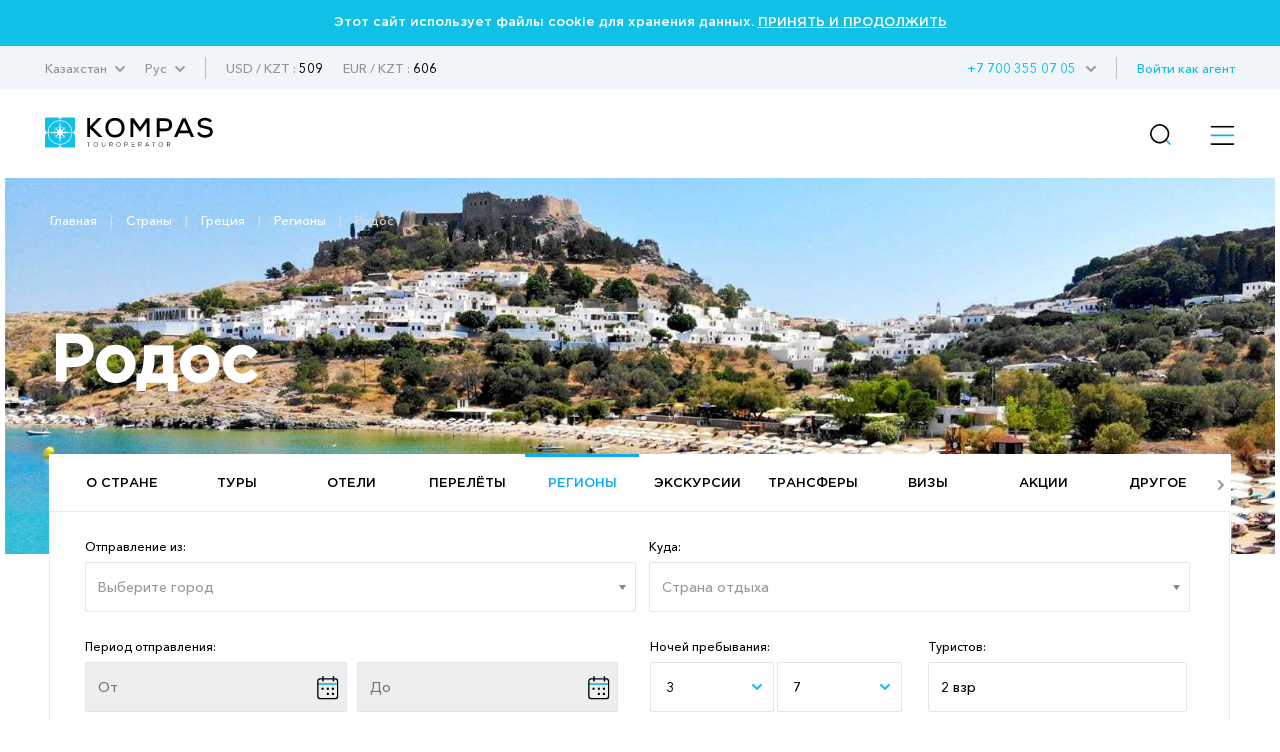

--- FILE ---
content_type: text/html; charset=UTF-8
request_url: https://kompastour.com/kz/rus/country/greece/rhodes/
body_size: 20612
content:
    	<!DOCTYPE html PUBLIC "-//W3C//DTD XHTML 1.0 Strict//EN" "http://www.w3.org/TR/xhtml1/DTD/xhtml1-strict.dtd">
        <html>
        <head>
            <meta http-equiv="content-type" content="text/html; charset=UTF-8">
            <title>Родос (Греция) ✴️ горящие туры, путевки, отдых 2024 – туроператор КОМПАС</title>
            <meta name="description" content='Горящие туры ✈ Родос (Греция) – забронировать, купить тур, путевку онлайн ✔️ Лучшие отели, отзывы, цены, акции от туроператора КОМПАС'>
            <meta property="og:url" content="https://kompastour.com/kz/rus/country/greece/rhodes/">
            <meta property="og:title" content="Родос (Греция) ✴️ горящие туры, путевки, отдых 2024 – туроператор КОМПАС">
            <meta property="og:description" content="Горящие туры ✈ Родос (Греция) – забронировать, купить тур, путевку онлайн ✔️ Лучшие отели, отзывы, цены, акции от туроператора КОМПАС">
            <meta name="developer" content="http://www.webproduct.com.ua">
            <meta name="author" content="Yuriy Bondarev, it.bondarev@gmail.com">
            <meta name="viewport" content="width=device-width, initial-scale=1.0, maximum-scale=1, user-scalable=no">
            <meta property="og:type" content="article">
            <meta property="og:locale" content="ru_RU">
            <meta property="og:name" content="https://kompastour.com/kz/rus/country/greece/rhodes/">
            <meta property="fb:pages" content="">
            <meta property="article:author" content="Туроператор КОМПАС - Официальный Сайт • 20 лет опыта!">
            <meta property="og:image:alt" content="Туроператор КОМПАС - Официальный Сайт • 20 лет опыта!">
            <meta property="og:image" content="/img/logo.png"/>

                        <link rel="shortcut icon" href="/img/favicon_2025.svg" type="image/x-icon">
            <link rel="apple-touch-icon-precomposed" href="/img/favicon_2025.svg">
                                    <link rel="stylesheet" type="text/css" href="/css/style_fonts.css?rand=1769813729"/>
            
            <link rel="stylesheet" type="text/css" href="/css/style_forms.css?rand=1769813729"/>
            <link rel="stylesheet" type="text/css" href="/css/style_compotents.css?rand=1769813729"/>
            <link rel="stylesheet" type="text/css" href="/css/html_editor.css?rand=1769813729"/>
            <link rel="stylesheet" type="text/css" href="/css/style.css?rand=1769813729"/>

            <!--Код счётчиков-->
            

            <!-- Google Tag Manager -->
            <script>(function(w,d,s,l,i){w[l]=w[l]||[];w[l].push({'gtm.start':
            new Date().getTime(),event:'gtm.js'});var f=d.getElementsByTagName(s)[0],
            j=d.createElement(s),dl=l!='dataLayer'?'&l='+l:'';j.async=true;j.src=
            'https://www.googletagmanager.com/gtm.js?id='+i+dl;f.parentNode.insertBefore(j,f);
            })(window,document,'script','dataLayer','GTM-M5JGSK2');</script>
            <!-- End Google Tag Manager -->


        </head>
        <body>
            <!-- Google Tag Manager (noscript) -->
            <noscript><iframe src="https://www.googletagmanager.com/ns.html?id=GTM-M5JGSK2"
            height="0" width="0" style="display:none;visibility:hidden"></iframe></noscript>
            <!-- End Google Tag Manager (noscript) -->

            <div class="person_picker" style="display: none;">
    <div class="line">
        <div class="left">
            Взрослые        </div>
        <div class="right">
            <div class="sight" type="adults" action="minus" style="font-size: 9px;">—</div>
            <div class="digit" type="adults" value=""></div>
            <div class="sight" type="adults" action="plus">+</div>
        </div>
    </div>
    <div class="line">
        <div class="left">
            Дети        </div>
        <div class="right">
            <div class="sight" type="childs" action="minus" style="font-size: 9px;">—</div>
            <div class="digit" type="childs" value=""></div>
            <div class="sight" type="childs" action="plus">+</div>
        </div>
    </div>
    <div class="child_div child1 child2 child3" style="margin-bottom:5px;">
        <div style="padding-bottom:5px;">
            Возраст 1 ребёнка            <select class="select_age select_age_1" child_number="1">
                                    <option value="2">2</option>
                                        <option value="3">3</option>
                                        <option value="4">4</option>
                                        <option value="5">5</option>
                                        <option value="6">6</option>
                                        <option value="7">7</option>
                                        <option value="8">8</option>
                                        <option value="9">9</option>
                                        <option value="10">10</option>
                                        <option value="11">11</option>
                                        <option value="12">12</option>
                                        <option value="13">13</option>
                                        <option value="14">14</option>
                                </select>
        </div>
    </div>
    <div class="child_div child2 child3" style="margin-bottom:5px;">
        <div style="padding-bottom:5px;">
            Возраст 2 ребёнка            <select class="select_age select_age_2" child_number="2">
                                    <option value="2">2</option>
                                        <option value="3">3</option>
                                        <option value="4">4</option>
                                        <option value="5">5</option>
                                        <option value="6">6</option>
                                        <option value="7">7</option>
                                        <option value="8">8</option>
                                        <option value="9">9</option>
                                        <option value="10">10</option>
                                        <option value="11">11</option>
                                        <option value="12">12</option>
                                        <option value="13">13</option>
                                        <option value="14">14</option>
                                </select>
        </div>
    </div>
    <div class="child_div child3">
        <div style="padding-bottom:5px;">
            Возраст 3 ребёнка            <select class="select_age select_age_3" child_number="3">
                                    <option value="2">2</option>
                                        <option value="3">3</option>
                                        <option value="4">4</option>
                                        <option value="5">5</option>
                                        <option value="6">6</option>
                                        <option value="7">7</option>
                                        <option value="8">8</option>
                                        <option value="9">9</option>
                                        <option value="10">10</option>
                                        <option value="11">11</option>
                                        <option value="12">12</option>
                                        <option value="13">13</option>
                                        <option value="14">14</option>
                                </select>
        </div>
    </div>
    <div class="flight_type">
        <div class="item">
            <input type="radio" name="flight_type_input" value="econom" class="flight_type_id1" class="inp_r">
            <label class="flight_type_id1">Эконом</label>
        </div>
        <div class="item">
            <input type="radio" name="flight_type_input" value="bisness" class="flight_type_id2" class="inp_r">
            <label class="flight_type_id2">Бизнес</label>
        </div>
        <div class="item">
            <input type="radio" name="flight_type_input" value="comfort" class="flight_type_id3" class="inp_r">
            <label class="flight_type_id3">Комфорт</label>
        </div>
    </div>
    <div style="text-align: center">
        <button class="inp_b person_picker_close" style="width: 60%;" type="button">ВЫБРАТЬ</button>
    </div>
</div>
            <div class="main_loader">
    <img class="rot" src="/img/main_loader.png">
</div>            <div class="cookies_agree">
    Этот сайт использует файлы cookie для хранения данных.
    <a href="?cookies_agree">ПРИНЯТЬ И ПРОДОЛЖИТЬ</a>
</div>            <!--
            <div class="mobile_menu_container">
                 mobile_menu_container
            </div>
            -->
            <input type="hidden" name="lang" value="rus">
            <input type="hidden" name="site_state" value="kz">
            <div class="page">
                <div class="header">
                    <div class="container">
                        <div class="left">
                            <div class="td has_drop_menu">
                                                                                                                                Казахстан                                                                                                                                                                                                                                <img src="/img/arrow_g_up.svg" class="arrow">
                                <div class="drop_menu">
                                    <a href="/kz/rus/?set_state=ua">Украина</a>
                                                                        <a href="/kz/rus/?set_state=by">Беларусь</a>
                                                                        <a href="/kz/rus/?set_state=kz">Казахстан</a>
                                    <a href="/kz/rus/?set_state=uz">Узбекистан</a>
                                    <a href="/kz/rus/?set_state=az">Азербайджан</a>
                                    <a href="/kz/rus/?set_state=kg">Кыргызстан</a>

                                    <!--<a href="/kz/rus/?set_state=pl">Польша</a>-->
                                    <a href="/kz/rus/?set_state=md">Молдова</a>
                                    <a href="/kz/rus/?set_state=ge">Грузия</a>
                                </div>
                            </div>
                                                        <div class="td has_drop_menu">
                                                                Рус                                
                                
                                                                                                <img src="/img/arrow_g_up.svg" class="arrow">
                                <div class="drop_menu">
                                                                                <a href="?set_lang=rus">
                                                Рус
                                            </a>
                                            
                                                                        <a href="?set_lang=ukr">
                                        Каз                                    </a>
                                                                     </div>
                            </div>
                                                        <div class="td sep hide320">
                                 &nbsp;
                            </div>
                                                        <div class="td usd_uah">
                                USD                                /
                                KZT :
                                <span style="color:#000;">509</span>
                            </div>
                                                        <div class="td usd_uah">
                                EUR                                /
                                KZT :
                                <span style="color:#000;">606</span>
                            </div>
                                                    </div>
                        <div class="right hide320">
                            <div class="td login_action">
                                                                                                                            </div>
                            <div class="td has_drop_menu">
                                <a href="https://online.kompastour.kz/cl_refer?" style="color: #11a8f0;">Войти как агент</a>
                            </div>
                            <div class="td sep hide320">
                                 &nbsp;
                            </div>
                            <div class="td has_drop_menu" style="margin-left: 5px;">
                                 <img src="/img/arrow_g_up.svg" class="arrow">
                                 <div class="drop_menu phone">
                                    <a href="tel:+7 727 355 07 05">+7 727 355 07 05</a>
                                    <a href="tel:"></a>
                                    <a href="tel:"></a>
                                </div>
                            </div>
                            <div class="td has_drop_menu">
                                 <a href="tel:+7 700 355 07 05">+7 700 355 07 05</a>
                            </div>
                        </div>
                    </div>
                </div>
                <div class="menu">
                    <div class="container">
                        <div class="left">
                            <div class="td">
                                <a href="/kz/rus/">
                                                                        <img src="/img/logo.svg" class="logo">
                                                                        <!--
                                    <img src="/img/logo_halloween.png" class="logo">
                                    -->
                                </a>
                            </div>
                        </div>
                        <div class="right">
                            <ul class="ul">
                                                                <li class="li hide1280  ">
                                    <a href="/kz/rus/tours/" class="name">
                                        Туры                                    </a>
                                                                    </li>
                                                                <li class="li hide1280 has_drop_menu_1 ">
                                    <a href="/kz/rus/cruises/" class="name">
                                        Круизы                                    </a>
                                                                        <img src="/img/arrow_b_up.svg" class="arrow">
                                    <div class="drop_menu_1">
                                                                                <a href="https://cruises.kompastour.com/kz/?model=cruises&dates=14.05.2023-28.12.2025&price_min=54280&price_max=19917080&sort=date_start&curs=NAT">
                                            Поиск круизов                                        </a>
                                                                                <a href="/kz/rus/cruises/cruises_booking_conditions/">
                                            Условия бронирования круизов                                        </a>
                                                                                <a href="/kz/rus/cruises/kompanii_klassa_standart/">
                                            Компании класса «Стандарт»                                        </a>
                                                                                <a href="/kz/rus/cruises/pamyatka_po_kruizam/">
                                            Памятка по круизам                                        </a>
                                                                                <a href="/kz/rus/cruises/important_information/">
                                            Важная информация                                        </a>
                                                                                <a href="/kz/rus/cruises/extra_services_cruises/">
                                            Дополнительные пакеты услуг                                        </a>
                                                                            </div>
                                                                    </li>
                                                                <li class="li hide1280  ">
                                    <a href="/kz/rus/hotels/" class="name">
                                        Отели                                    </a>
                                                                    </li>
                                                                <li class="li hide1280 has_drop_menu_1 ">
                                    <a href="/kz/rus/avia_search/" class="name">
                                        Авиа                                    </a>
                                                                        <img src="/img/arrow_b_up.svg" class="arrow">
                                    <div class="drop_menu_1">
                                                                                <a href="/kz/rus/news/important/">
                                            Важно                                        </a>
                                                                                <a href="/kz/rus/avia_search/">
                                            Авиабилеты                                        </a>
                                                                                <a href="/kz/rus/avia/avia_rules/">
                                            Авиаправила                                        </a>
                                                                                <a href="/kz/rus/avia/dv/">
                                            Авиаперелет с Sunday Airlines                                        </a>
                                                                                <a href="/kz/rus/avia/vj/">
                                            Авиаперелет с VietJet                                        </a>
                                                                                <a href="/kz/rus/avia/fz/">
                                            Авиаперелет с Flydubai                                        </a>
                                                                                <a href="/kz/rus/avia/salam_air/">
                                            Авиаперелет с SalamAir                                        </a>
                                                                                <a href="/kz/rus/avia/kc/">
                                            Авиаперелет с Air Astana﻿                                        </a>
                                                                                <a href="/kz/rus/avia/flyarystan/">
                                            Авиаперелет с FlyArystan                                        </a>
                                                                                <a href="/kz/rus/avia/air_asia/">
                                            Авиаперелет с Air Asia                                        </a>
                                                                                <a href="/kz/rus/avia/red_sea_airlines/">
                                            Авиаперелет с Red Sea Airlines                                        </a>
                                                                                <a href="/kz/rus/avia/asmar_airlines/">
                                            Авиаперелет с Asman Airlines                                        </a>
                                                                                <a href="/kz/rus/avia/vsv/">
                                            Авиаперелет со Scat                                        </a>
                                                                                <a href="/kz/rus/avia/air_cairo/">
                                            Авиаперелет с Air Cairo                                        </a>
                                                                                <a href="/kz/rus/avia/neos1/">
                                            Авиаперелет с Neos                                        </a>
                                                                                <a href="/kz/rus/avia/wizz_air/">
                                            Авиаперелет с Wizz Air                                        </a>
                                                                                <a href="/kz/rus/avia/slang/">
                                            Авиа сленг                                        </a>
                                                                            </div>
                                                                    </li>
                                                                <li class="li hide1280 state_drop_menu active">
                                    <span id="state_drop_menu_close" class="name">
                                        Страны                                        <img src="/img/arrow_b_up.svg" class="arrow">
                                    </span>
                                    <div class="menu_level2">
                                        <div class="wraper">
                                            <ul class="flags">
                                                                                                <li>
                                                    <a href="/kz/rus/country/austria/" style="display: flex;flex-direction: row;align-items: center;">
                                                        <img src="/useruploads/states_flag/flag_e33867f587.png">
                                                        <div class="has_block" style="">
                                                            Австрия                                                        </div>
                                                    </a>
                                                </li>
                                                                                                <li>
                                                    <a href="/kz/rus/country/argentina/" style="display: flex;flex-direction: row;align-items: center;">
                                                        <img src="/useruploads/states_flag/flag_222e3a8c4b.jpg">
                                                        <div class="has_block" style="">
                                                            Аргентина                                                        </div>
                                                    </a>
                                                </li>
                                                                                                <li>
                                                    <a href="/kz/rus/country/armenia/" style="display: flex;flex-direction: row;align-items: center;">
                                                        <img src="/useruploads/states_flag/flag_49b1528fba.jpg">
                                                        <div class="has_block" style="">
                                                            Армения                                                        </div>
                                                    </a>
                                                </li>
                                                                                                <li>
                                                    <a href="/kz/rus/country/azerbaijan/" style="display: flex;flex-direction: row;align-items: center;">
                                                        <img src="/useruploads/states_flag/flag_d0642e40fb.png">
                                                        <div class="has_block" style="">
                                                            Азербайджан                                                        </div>
                                                    </a>
                                                </li>
                                                                                                <li>
                                                    <a href="/kz/rus/country/albania/" style="display: flex;flex-direction: row;align-items: center;">
                                                        <img src="/useruploads/states_flag/flag_7afb4f532c.png">
                                                        <div class="has_block" style="">
                                                            Албания                                                        </div>
                                                    </a>
                                                </li>
                                                                                                <li>
                                                    <a href="/kz/rus/country/bahrain/" style="display: flex;flex-direction: row;align-items: center;">
                                                        <img src="/useruploads/states_flag/flag_3a76481984.png">
                                                        <div class="has_block" style="">
                                                            Бахрейн                                                        </div>
                                                    </a>
                                                </li>
                                                                                                <li>
                                                    <a href="/kz/rus/country/bulgaria/" style="display: flex;flex-direction: row;align-items: center;">
                                                        <img src="/useruploads/states_flag/flag_991a676672.svg">
                                                        <div class="has_block" style="">
                                                            Болгария                                                        </div>
                                                    </a>
                                                </li>
                                                                                                <li>
                                                    <a href="/kz/rus/country/brazil/" style="display: flex;flex-direction: row;align-items: center;">
                                                        <img src="/useruploads/states_flag/flag_42f36ffa7d.jpg">
                                                        <div class="has_block" style="">
                                                            Бразилия                                                        </div>
                                                    </a>
                                                </li>
                                                                                                <li>
                                                    <a href="/kz/rus/country/hungary/" style="display: flex;flex-direction: row;align-items: center;">
                                                        <img src="/useruploads/states_flag/flag_eeae004b9b.png">
                                                        <div class="has_block" style="">
                                                            Венгрия                                                        </div>
                                                    </a>
                                                </li>
                                                                                                <li>
                                                    <a href="/kz/rus/country/uk/" style="display: flex;flex-direction: row;align-items: center;">
                                                        <img src="/useruploads/states_flag/flag_23c16472ae.jpg">
                                                        <div class="has_block" style="">
                                                            Великобритания                                                        </div>
                                                    </a>
                                                </li>
                                                                                                <li>
                                                    <a href="/kz/rus/country/vietnam/" style="display: flex;flex-direction: row;align-items: center;">
                                                        <img src="/useruploads/states_flag/flag_1dfad5c3bb.png">
                                                        <div class="has_block" style="">
                                                            Вьетнам                                                        </div>
                                                    </a>
                                                </li>
                                                                                                <li>
                                                    <a href="/kz/rus/country/greece/" style="display: flex;flex-direction: row;align-items: center;">
                                                        <img src="/useruploads/states_flag/flag_4ef6500d40.jpg">
                                                        <div class="has_block" style="">
                                                            Греция                                                        </div>
                                                    </a>
                                                </li>
                                                                                                <li>
                                                    <a href="/kz/rus/country/deutschland/" style="display: flex;flex-direction: row;align-items: center;">
                                                        <img src="/useruploads/states_flag/flag_b9bab54240.png">
                                                        <div class="has_block" style="">
                                                            Германия                                                        </div>
                                                    </a>
                                                </li>
                                                                                                <li>
                                                    <a href="/kz/rus/country/georgia/" style="display: flex;flex-direction: row;align-items: center;">
                                                        <img src="/useruploads/states_flag/flag_71e237155e.png">
                                                        <div class="has_block" style="">
                                                            Грузия                                                        </div>
                                                    </a>
                                                </li>
                                                                                                <li>
                                                    <a href="/kz/rus/country/dominicana/" style="display: flex;flex-direction: row;align-items: center;">
                                                        <img src="/useruploads/states_flag/flag_af673ede07.jpg">
                                                        <div class="has_block" style="">
                                                            Доминикана                                                        </div>
                                                    </a>
                                                </li>
                                                                                                <li>
                                                    <a href="/kz/rus/country/egypt/" style="display: flex;flex-direction: row;align-items: center;">
                                                        <img src="/useruploads/states_flag/flag_ca4cdd1acc.png">
                                                        <div class="has_block" style="">
                                                            Египет                                                        </div>
                                                    </a>
                                                </li>
                                                                                                <li>
                                                    <a href="/kz/rus/country/spain/" style="display: flex;flex-direction: row;align-items: center;">
                                                        <img src="/useruploads/states_flag/flag_439e5c41f6.jpg">
                                                        <div class="has_block" style="">
                                                            Испания                                                        </div>
                                                    </a>
                                                </li>
                                                                                                <li>
                                                    <a href="/kz/rus/country/israel/" style="display: flex;flex-direction: row;align-items: center;">
                                                        <img src="/useruploads/states_flag/flag_3adb6baa1f.png">
                                                        <div class="has_block" style="">
                                                            Израиль                                                        </div>
                                                    </a>
                                                </li>
                                                                                                <li>
                                                    <a href="/kz/rus/country/india/" style="display: flex;flex-direction: row;align-items: center;">
                                                        <img src="/useruploads/states_flag/flag_cb248b6760.jpg">
                                                        <div class="has_block" style="">
                                                            Индия                                                        </div>
                                                    </a>
                                                </li>
                                                                                                <li>
                                                    <a href="/kz/rus/country/indonesia/" style="display: flex;flex-direction: row;align-items: center;">
                                                        <img src="/useruploads/states_flag/flag_b0a11f560a.jpg">
                                                        <div class="has_block" style="">
                                                            Индонезия                                                        </div>
                                                    </a>
                                                </li>
                                                                                                <li>
                                                    <a href="/kz/rus/country/italy/" style="display: flex;flex-direction: row;align-items: center;">
                                                        <img src="/useruploads/states_flag/flag_ed640cf1c5.webp">
                                                        <div class="has_block" style="">
                                                            Италия                                                        </div>
                                                    </a>
                                                </li>
                                                                                                <li>
                                                    <a href="/kz/rus/country/kazakhstan/" style="display: flex;flex-direction: row;align-items: center;">
                                                        <img src="/useruploads/states_flag/flag_71e5aeaf8a.jpg">
                                                        <div class="has_block" style="">
                                                            Казахстан                                                        </div>
                                                    </a>
                                                </li>
                                                                                                <li>
                                                    <a href="/kz/rus/country/china/" style="display: flex;flex-direction: row;align-items: center;">
                                                        <img src="/useruploads/states_flag/flag_8108b059e0.png">
                                                        <div class="has_block" style="">
                                                            Китай                                                        </div>
                                                    </a>
                                                </li>
                                                                                                <li>
                                                    <a href="/kz/rus/country/cyprus/" style="display: flex;flex-direction: row;align-items: center;">
                                                        <img src="/useruploads/states_flag/flag_0c43453ccc.png">
                                                        <div class="has_block" style="">
                                                            Кипр                                                        </div>
                                                    </a>
                                                </li>
                                                                                                <li>
                                                    <a href="/kz/rus/country/cambodia/" style="display: flex;flex-direction: row;align-items: center;">
                                                        <img src="/useruploads/states_flag/flag_05602d10e3.png">
                                                        <div class="has_block" style="">
                                                            Камбоджа                                                        </div>
                                                    </a>
                                                </li>
                                                                                                <li>
                                                    <a href="/kz/rus/country/qatar/" style="display: flex;flex-direction: row;align-items: center;">
                                                        <img src="/useruploads/states_flag/flag_caceec1fe2.png">
                                                        <div class="has_block" style="">
                                                            Катар                                                        </div>
                                                    </a>
                                                </li>
                                                                                                <li>
                                                    <a href="/kz/rus/country/kyrgyzstan/" style="display: flex;flex-direction: row;align-items: center;">
                                                        <img src="/useruploads/states_flag/flag_f8c41cd956.jpg">
                                                        <div class="has_block" style="">
                                                            Кыргызстан                                                        </div>
                                                    </a>
                                                </li>
                                                                                                <li>
                                                    <a href="/kz/rus/country/kenya/" style="display: flex;flex-direction: row;align-items: center;">
                                                        <img src="/useruploads/states_flag/flag_0ee5e45d08.png">
                                                        <div class="has_block" style="">
                                                            Кения                                                        </div>
                                                    </a>
                                                </li>
                                                                                                <li>
                                                    <a href="/kz/rus/country/kuba/" style="display: flex;flex-direction: row;align-items: center;">
                                                        <img src="/useruploads/states_flag/flag_f5069eab4e.jpg">
                                                        <div class="has_block" style="">
                                                            Куба                                                        </div>
                                                    </a>
                                                </li>
                                                                                                <li>
                                                    <a href="/kz/rus/country/mauritius/" style="display: flex;flex-direction: row;align-items: center;">
                                                        <img src="/useruploads/states_flag/flag_b37576ab20.gif">
                                                        <div class="has_block" style="">
                                                            Маврикий                                                        </div>
                                                    </a>
                                                </li>
                                                                                                <li>
                                                    <a href="/kz/rus/country/malaysia/" style="display: flex;flex-direction: row;align-items: center;">
                                                        <img src="/useruploads/states_flag/flag_4e9206efaa.png">
                                                        <div class="has_block" style="">
                                                            Малайзия                                                        </div>
                                                    </a>
                                                </li>
                                                                                                <li>
                                                    <a href="/kz/rus/country/maldives/" style="display: flex;flex-direction: row;align-items: center;">
                                                        <img src="/useruploads/states_flag/flag_c26a037557.png">
                                                        <div class="has_block" style="">
                                                            Мальдивы                                                        </div>
                                                    </a>
                                                </li>
                                                                                                <li>
                                                    <a href="/kz/rus/country/mexico/" style="display: flex;flex-direction: row;align-items: center;">
                                                        <img src="/useruploads/states_flag/flag_ac81c8b41a.png">
                                                        <div class="has_block" style="">
                                                            Мексика                                                        </div>
                                                    </a>
                                                </li>
                                                                                                <li>
                                                    <a href="/kz/rus/country/netherlands/" style="display: flex;flex-direction: row;align-items: center;">
                                                        <img src="/useruploads/states_flag/flag_c22f1c4bcf.jpg">
                                                        <div class="has_block" style="">
                                                            Нидерланды                                                        </div>
                                                    </a>
                                                </li>
                                                                                                <li>
                                                    <a href="/kz/rus/country/uae/" style="display: flex;flex-direction: row;align-items: center;">
                                                        <img src="/useruploads/states_flag/flag_d76051a0ce.png">
                                                        <div class="has_block" style="">
                                                            ОАЭ                                                        </div>
                                                    </a>
                                                </li>
                                                                                                <li>
                                                    <a href="/kz/rus/country/oman/" style="display: flex;flex-direction: row;align-items: center;">
                                                        <img src="/useruploads/states_flag/flag_5985c7c19a.png">
                                                        <div class="has_block" style="">
                                                            Оман                                                        </div>
                                                    </a>
                                                </li>
                                                                                                <li>
                                                    <a href="/kz/rus/country/portugal/" style="display: flex;flex-direction: row;align-items: center;">
                                                        <img src="/useruploads/states_flag/flag_13c96007b0.jpg">
                                                        <div class="has_block" style="">
                                                            Португалия                                                        </div>
                                                    </a>
                                                </li>
                                                                                                <li>
                                                    <a href="/kz/rus/country/yuar/" style="display: flex;flex-direction: row;align-items: center;">
                                                        <img src="/useruploads/states_flag/flag_17621cfa71.png">
                                                        <div class="has_block" style="">
                                                            ЮАР                                                        </div>
                                                    </a>
                                                </li>
                                                                                                <li>
                                                    <a href="/kz/rus/country/seychelles/" style="display: flex;flex-direction: row;align-items: center;">
                                                        <img src="/useruploads/states_flag/flag_94ea55f75b.png">
                                                        <div class="has_block" style="">
                                                            Сейшелы                                                        </div>
                                                    </a>
                                                </li>
                                                                                                <li>
                                                    <a href="/kz/rus/country/usa/" style="display: flex;flex-direction: row;align-items: center;">
                                                        <img src="/useruploads/states_flag/flag_b19ed81175.png">
                                                        <div class="has_block" style="">
                                                            США                                                        </div>
                                                    </a>
                                                </li>
                                                                                                <li>
                                                    <a href="/kz/rus/country/switzerland/" style="display: flex;flex-direction: row;align-items: center;">
                                                        <img src="/useruploads/states_flag/flag_3eb20504e2.jpg">
                                                        <div class="has_block" style="">
                                                            Швейцария                                                        </div>
                                                    </a>
                                                </li>
                                                                                                <li>
                                                    <a href="/kz/rus/country/slovakia/" style="display: flex;flex-direction: row;align-items: center;">
                                                        <img src="/useruploads/states_flag/flag_e58c31e83e.svg">
                                                        <div class="has_block" style="">
                                                            Словакия                                                        </div>
                                                    </a>
                                                </li>
                                                                                                <li>
                                                    <a href="/kz/rus/country/saudi_arabia/" style="display: flex;flex-direction: row;align-items: center;">
                                                        <img src="/useruploads/states_flag/flag_06fb42c312.jpg">
                                                        <div class="has_block" style="">
                                                            Саудовская Аравия                                                        </div>
                                                    </a>
                                                </li>
                                                                                                <li>
                                                    <a href="/kz/rus/country/serbia/" style="display: flex;flex-direction: row;align-items: center;">
                                                        <img src="/useruploads/states_flag/flag_fcc2d2fb72.png">
                                                        <div class="has_block" style="">
                                                            Сербия                                                        </div>
                                                    </a>
                                                </li>
                                                                                                <li>
                                                    <a href="/kz/rus/country/slovenia/" style="display: flex;flex-direction: row;align-items: center;">
                                                        <img src="/useruploads/states_flag/flag_389d00513b.png">
                                                        <div class="has_block" style="">
                                                            Словения                                                        </div>
                                                    </a>
                                                </li>
                                                                                                <li>
                                                    <a href="/kz/rus/country/singapore/" style="display: flex;flex-direction: row;align-items: center;">
                                                        <img src="/useruploads/states_flag/flag_15c5cdf1fd.png">
                                                        <div class="has_block" style="">
                                                            Сингапур                                                        </div>
                                                    </a>
                                                </li>
                                                                                                <li>
                                                    <a href="/kz/rus/country/turkey/" style="display: flex;flex-direction: row;align-items: center;">
                                                        <img src="/useruploads/states_flag/flag_b8dc01a807.svg">
                                                        <div class="has_block" style="">
                                                            Турция                                                        </div>
                                                    </a>
                                                </li>
                                                                                                <li>
                                                    <a href="/kz/rus/country/tanzania/" style="display: flex;flex-direction: row;align-items: center;">
                                                        <img src="/useruploads/states_flag/flag_a54797eef7.png">
                                                        <div class="has_block" style="">
                                                            Танзания                                                        </div>
                                                    </a>
                                                </li>
                                                                                                <li>
                                                    <a href="/kz/rus/country/thailand/" style="display: flex;flex-direction: row;align-items: center;">
                                                        <img src="/useruploads/states_flag/flag_3f918757c7.png">
                                                        <div class="has_block" style="">
                                                            Таиланд                                                        </div>
                                                    </a>
                                                </li>
                                                                                                <li>
                                                    <a href="/kz/rus/country/tunisia/" style="display: flex;flex-direction: row;align-items: center;">
                                                        <img src="/useruploads/states_flag/flag_8e5c9d2fee.png">
                                                        <div class="has_block" style="">
                                                            Тунис                                                        </div>
                                                    </a>
                                                </li>
                                                                                                <li>
                                                    <a href="/kz/rus/country/uzbekistan/" style="display: flex;flex-direction: row;align-items: center;">
                                                        <img src="/useruploads/states_flag/flag_faea30f741.png">
                                                        <div class="has_block" style="">
                                                            Узбекистан                                                        </div>
                                                    </a>
                                                </li>
                                                                                                <li>
                                                    <a href="/kz/rus/country/ukraine/" style="display: flex;flex-direction: row;align-items: center;">
                                                        <img src="/useruploads/states_flag/flag_ec70d59da3.jpg">
                                                        <div class="has_block" style="">
                                                            Украина                                                        </div>
                                                    </a>
                                                </li>
                                                                                                <li>
                                                    <a href="/kz/rus/country/france/" style="display: flex;flex-direction: row;align-items: center;">
                                                        <img src="/useruploads/states_flag/flag_0958bb5a26.png">
                                                        <div class="has_block" style="">
                                                            Франция                                                        </div>
                                                    </a>
                                                </li>
                                                                                                <li>
                                                    <a href="/kz/rus/country/finland/" style="display: flex;flex-direction: row;align-items: center;">
                                                        <img src="/useruploads/states_flag/flag_962e4fa99b.png">
                                                        <div class="has_block" style="">
                                                            Финляндия                                                        </div>
                                                    </a>
                                                </li>
                                                                                                <li>
                                                    <a href="/kz/rus/country/philippines/" style="display: flex;flex-direction: row;align-items: center;">
                                                        <img src="/useruploads/states_flag/flag_fe01fc96c7.jpg">
                                                        <div class="has_block" style="">
                                                            Филиппины                                                        </div>
                                                    </a>
                                                </li>
                                                                                                <li>
                                                    <a href="/kz/rus/country/croatia/" style="display: flex;flex-direction: row;align-items: center;">
                                                        <img src="/useruploads/states_flag/flag_735bb50feb.svg">
                                                        <div class="has_block" style="">
                                                            Хорватия                                                        </div>
                                                    </a>
                                                </li>
                                                                                                <li>
                                                    <a href="/kz/rus/country/montenegro/" style="display: flex;flex-direction: row;align-items: center;">
                                                        <img src="/useruploads/states_flag/flag_61f8a4dd33.jpg">
                                                        <div class="has_block" style="">
                                                            Черногория                                                        </div>
                                                    </a>
                                                </li>
                                                                                                <li>
                                                    <a href="/kz/rus/country/czech/" style="display: flex;flex-direction: row;align-items: center;">
                                                        <img src="/useruploads/states_flag/flag_d82081cd46.jpg">
                                                        <div class="has_block" style="">
                                                            Чехия                                                        </div>
                                                    </a>
                                                </li>
                                                                                                <li>
                                                    <a href="/kz/rus/country/south_korea/" style="display: flex;flex-direction: row;align-items: center;">
                                                        <img src="/useruploads/states_flag/flag_7449d1fda9.png">
                                                        <div class="has_block" style="">
                                                            Южная Корея                                                        </div>
                                                    </a>
                                                </li>
                                                                                                <li>
                                                    <a href="/kz/rus/country/srilanka/" style="display: flex;flex-direction: row;align-items: center;">
                                                        <img src="/useruploads/states_flag/flag_7af6f56bab.jpg">
                                                        <div class="has_block" style="">
                                                            Шри-Ланка                                                        </div>
                                                    </a>
                                                </li>
                                                                                                <li>
                                                    <a href="/kz/rus/country/japan/" style="display: flex;flex-direction: row;align-items: center;">
                                                        <img src="/useruploads/states_flag/flag_8314ac103b.png">
                                                        <div class="has_block" style="">
                                                            Япония                                                        </div>
                                                    </a>
                                                </li>
                                                                                            </ul>
                                        </div>
                                    </div>
                                </li>
                                                                <li class="li hide1280 has_drop_menu_1 ">
                                    <a href="/kz/rus/agentam/" class="name">
                                        Агентам                                    </a>
                                                                        <img src="/img/arrow_b_up.svg" class="arrow">
                                    <div class="drop_menu_1">
                                                                                <a href="https://online.kompastour.kz/search_tour">
                                            Поиск тура                                        </a>
                                                                                <a href="https://t.me/kompas_online_bot">
                                            KOMPAS Telegram бот                                        </a>
                                                                                <a href="/kz/rus/agentam/action/">
                                            Акции и события                                        </a>
                                                                                <a href="/kz/rus/agentam/reklamnye_tury/">
                                            Рекламные туры                                        </a>
                                                                                <a href="https://www.youtube.com/@KOMPASOnline/playlists">
                                            Вебинары                                        </a>
                                                                                <a href="/kz/rus/agentam/useful/kompas_travel_guide/">
                                            Справочник путешественника                                        </a>
                                                                                <a href="/kz/rus/agentam/lets_do_business/">
                                            Начало сотрудничества                                        </a>
                                                                                <a href="/kz/rus/agentam/comissions_program/">
                                            Комиссионная программа                                        </a>
                                                                                <a href="/kz/rus/agentam/bonus_programm/">
                                            Бонусная программа                                        </a>
                                                                                <a href="/kz/rus/agentam/micegruppy/">
                                            MICE/Группы                                        </a>
                                                                                <a href="/kz/rus/agentam/nonstandard_tours/">
                                            FIT отдел: индивидуальные расчёты                                        </a>
                                                                                <a href="/kz/rus/agentam/author_tours/">
                                            Авторские и нестандартные туры                                        </a>
                                                                                <a href="/kz/rus/agentam/payment/">
                                            Оплата туров                                        </a>
                                                                                <a href="/kz/rus/agentam/insurance/">
                                            Страхование                                        </a>
                                                                                <a href="/kz/rus/agentam/communication/">
                                            Взаимодействие с KOMPAS                                        </a>
                                                                                <a href="/kz/rus/agentam/booking_conditions/">
                                            Условия бронирования                                        </a>
                                                                                <a href="/kz/rus/agentam/useful/">
                                            Полезная информация                                        </a>
                                                                                <a href="/kz/rus/agentam/predvaritelnoe_bronirovanie/">
                                            Предварительное бронирование                                        </a>
                                                                                <a href="/kz/rus/agentam/podtverzhdenie_ceny_konkurenta/">
                                            Подтверждение цены конкурента                                        </a>
                                                                                <a href="/kz/rus/agentam/currency_arhiv/">
                                            Архив курса валют                                        </a>
                                                                            </div>
                                                                    </li>
                                                                <li class="li hide1280 has_drop_menu_1 ">
                                    <a href="/kz/rus/turistam/where_to_buy/" class="name">
                                        Туристам                                    </a>
                                                                        <img src="/img/arrow_b_up.svg" class="arrow">
                                    <div class="drop_menu_1">
                                                                                <a href="/kz/rus/turistam/kompas_recommend/">
                                            KOMPAS рекомендует                                        </a>
                                                                                <a href="/kz/rus/turistam/booking_status/">
                                            Проверка статуса заявки                                        </a>
                                                                                <a href="/kz/rus/turistam/where_to_buy/">
                                            Где купить тур                                        </a>
                                                                                <a href="https://kompastour.com/kz/rus/agentam/useful/kompas_travel_guide/">
                                            Справочник путешественника                                        </a>
                                                                            </div>
                                                                    </li>
                                                                <li class="li hide1280 has_drop_menu_1 ">
                                    <a href="/kz/rus/news/" class="name">
                                        Новости                                    </a>
                                                                        <img src="/img/arrow_b_up.svg" class="arrow">
                                    <div class="drop_menu_1">
                                                                                <a href="/kz/rus/news/important/">
                                            Важно                                        </a>
                                                                                <a href="/kz/rus/news/about_company/">
                                            Новости компании                                        </a>
                                                                                <a href="/kz/rus/news/travel_industry/">
                                            Новости туриндустрии                                        </a>
                                                                                <a href="/kz/rus/news/others_about_us/">
                                            О нас пишут                                        </a>
                                                                            </div>
                                                                    </li>
                                                                <li class="li hide1280 has_drop_menu_1 ">
                                    <a href="/kz/rus/about/" class="name">
                                        О компании                                    </a>
                                                                        <img src="/img/arrow_b_up.svg" class="arrow">
                                    <div class="drop_menu_1">
                                                                                <a href="/kz/rus/about/contacts/">
                                            Контакты                                        </a>
                                                                                <a href="/kz/rus/about/title_dokuments/">
                                            Документы                                        </a>
                                                                                <a href="/kz/rus/about/career/">
                                            Карьера                                        </a>
                                                                                <a href="/kz/rus/about/events/">
                                            Мероприятия                                        </a>
                                                                            </div>
                                                                    </li>
                                                                <li class="li mobile_icons phone">
                                    <a href="https://online.kompastour.kz/cl_refer?">
                                        <img src="/img/ico_tourist.svg">
                                    </a>
                                </li>
                                <li class="li mobile_icons phone">
                                    <img src="/img/ico_phone.svg" class="mobile_show_menu">
                                    <div class="mobile_phones_menu">
                                        <a href="tel:+7 700 355 07 05">+7 700 355 07 05</a>
                                        <a href="tel:+7 727 355 07 05">+7 727 355 07 05</a>
                                        <a href="tel:"></a>
                                        <a href="tel:"></a>
                                    </div>
                                </li>
                                <li class="li">
                                    <a href="/kz/rus/search/">
                                        <img src="/img/ico_search.svg">
                                    </a>
                                </li>
                                <li class="li mobile_icons">
                                    <img src="/img/ico_mobile_menu.svg" class="mobile_show_menu">
                                    <div class="mobile_phones_menu">
                                                <div class="mobile_menu_item">
        <a href="/kz/rus/tours/" class="name">
            Туры        </a>
            </div>
        <div class="mobile_menu_item">
        <a href="/kz/rus/cruises/" class="name">
            Круизы        </a>
                <div class="mobile_menu_arrow">
            <img src="/img/arrow_b_up.svg">
        </div>
        <div class="mobile_menu_item_level2">
                        <a href="https://cruises.kompastour.com/kz/?model=cruises&dates=14.05.2023-28.12.2025&price_min=54280&price_max=19917080&sort=date_start&curs=NAT">
                Поиск круизов            </a>
                        <a href="/kz/rus/cruises/cruises_booking_conditions/">
                Условия бронирования круизов            </a>
                        <a href="/kz/rus/cruises/kompanii_klassa_standart/">
                Компании класса «Стандарт»            </a>
                        <a href="/kz/rus/cruises/pamyatka_po_kruizam/">
                Памятка по круизам            </a>
                        <a href="/kz/rus/cruises/important_information/">
                Важная информация            </a>
                        <a href="/kz/rus/cruises/extra_services_cruises/">
                Дополнительные пакеты услуг            </a>
                    </div>
            </div>
        <div class="mobile_menu_item">
        <a href="/kz/rus/hotels/" class="name">
            Отели        </a>
            </div>
        <div class="mobile_menu_item">
        <a href="/kz/rus/avia_search/" class="name">
            Авиа        </a>
                <div class="mobile_menu_arrow">
            <img src="/img/arrow_b_up.svg">
        </div>
        <div class="mobile_menu_item_level2">
                        <a href="/kz/rus/news/important/">
                Важно            </a>
                        <a href="/kz/rus/avia_search/">
                Авиабилеты            </a>
                        <a href="/kz/rus/avia/avia_rules/">
                Авиаправила            </a>
                        <a href="/kz/rus/avia/dv/">
                Авиаперелет с Sunday Airlines            </a>
                        <a href="/kz/rus/avia/vj/">
                Авиаперелет с VietJet            </a>
                        <a href="/kz/rus/avia/fz/">
                Авиаперелет с Flydubai            </a>
                        <a href="/kz/rus/avia/salam_air/">
                Авиаперелет с SalamAir            </a>
                        <a href="/kz/rus/avia/kc/">
                Авиаперелет с Air Astana﻿            </a>
                        <a href="/kz/rus/avia/flyarystan/">
                Авиаперелет с FlyArystan            </a>
                        <a href="/kz/rus/avia/air_asia/">
                Авиаперелет с Air Asia            </a>
                        <a href="/kz/rus/avia/red_sea_airlines/">
                Авиаперелет с Red Sea Airlines            </a>
                        <a href="/kz/rus/avia/asmar_airlines/">
                Авиаперелет с Asman Airlines            </a>
                        <a href="/kz/rus/avia/vsv/">
                Авиаперелет со Scat            </a>
                        <a href="/kz/rus/avia/air_cairo/">
                Авиаперелет с Air Cairo            </a>
                        <a href="/kz/rus/avia/neos1/">
                Авиаперелет с Neos            </a>
                        <a href="/kz/rus/avia/wizz_air/">
                Авиаперелет с Wizz Air            </a>
                        <a href="/kz/rus/avia/slang/">
                Авиа сленг            </a>
                    </div>
            </div>
        <div class="mobile_menu_item">
        <a href="/kz/rus/country/" class="name">
            Страны        </a>
        <div class="mobile_menu_arrow">
            <img src="/img/arrow_b_up.svg">
        </div>
        <div class="mobile_menu_item_level2">
                        <a href="/kz/rus/country/austria/">
                <img src="/useruploads/states_flag/flag_e33867f587.png">
                Австрия            </a>
                        <a href="/kz/rus/country/argentina/">
                <img src="/useruploads/states_flag/flag_222e3a8c4b.jpg">
                Аргентина            </a>
                        <a href="/kz/rus/country/armenia/">
                <img src="/useruploads/states_flag/flag_49b1528fba.jpg">
                Армения            </a>
                        <a href="/kz/rus/country/azerbaijan/">
                <img src="/useruploads/states_flag/flag_d0642e40fb.png">
                Азербайджан            </a>
                        <a href="/kz/rus/country/albania/">
                <img src="/useruploads/states_flag/flag_7afb4f532c.png">
                Албания            </a>
                        <a href="/kz/rus/country/bahrain/">
                <img src="/useruploads/states_flag/flag_3a76481984.png">
                Бахрейн            </a>
                        <a href="/kz/rus/country/bulgaria/">
                <img src="/useruploads/states_flag/flag_991a676672.svg">
                Болгария            </a>
                        <a href="/kz/rus/country/brazil/">
                <img src="/useruploads/states_flag/flag_42f36ffa7d.jpg">
                Бразилия            </a>
                        <a href="/kz/rus/country/hungary/">
                <img src="/useruploads/states_flag/flag_eeae004b9b.png">
                Венгрия            </a>
                        <a href="/kz/rus/country/uk/">
                <img src="/useruploads/states_flag/flag_23c16472ae.jpg">
                Великобритания            </a>
                        <a href="/kz/rus/country/vietnam/">
                <img src="/useruploads/states_flag/flag_1dfad5c3bb.png">
                Вьетнам            </a>
                        <a href="/kz/rus/country/greece/">
                <img src="/useruploads/states_flag/flag_4ef6500d40.jpg">
                Греция            </a>
                        <a href="/kz/rus/country/deutschland/">
                <img src="/useruploads/states_flag/flag_b9bab54240.png">
                Германия            </a>
                        <a href="/kz/rus/country/georgia/">
                <img src="/useruploads/states_flag/flag_71e237155e.png">
                Грузия            </a>
                        <a href="/kz/rus/country/dominicana/">
                <img src="/useruploads/states_flag/flag_af673ede07.jpg">
                Доминикана            </a>
                        <a href="/kz/rus/country/egypt/">
                <img src="/useruploads/states_flag/flag_ca4cdd1acc.png">
                Египет            </a>
                        <a href="/kz/rus/country/spain/">
                <img src="/useruploads/states_flag/flag_439e5c41f6.jpg">
                Испания            </a>
                        <a href="/kz/rus/country/israel/">
                <img src="/useruploads/states_flag/flag_3adb6baa1f.png">
                Израиль            </a>
                        <a href="/kz/rus/country/india/">
                <img src="/useruploads/states_flag/flag_cb248b6760.jpg">
                Индия            </a>
                        <a href="/kz/rus/country/indonesia/">
                <img src="/useruploads/states_flag/flag_b0a11f560a.jpg">
                Индонезия            </a>
                        <a href="/kz/rus/country/italy/">
                <img src="/useruploads/states_flag/flag_ed640cf1c5.webp">
                Италия            </a>
                        <a href="/kz/rus/country/kazakhstan/">
                <img src="/useruploads/states_flag/flag_71e5aeaf8a.jpg">
                Казахстан            </a>
                        <a href="/kz/rus/country/china/">
                <img src="/useruploads/states_flag/flag_8108b059e0.png">
                Китай            </a>
                        <a href="/kz/rus/country/cyprus/">
                <img src="/useruploads/states_flag/flag_0c43453ccc.png">
                Кипр            </a>
                        <a href="/kz/rus/country/cambodia/">
                <img src="/useruploads/states_flag/flag_05602d10e3.png">
                Камбоджа            </a>
                        <a href="/kz/rus/country/qatar/">
                <img src="/useruploads/states_flag/flag_caceec1fe2.png">
                Катар            </a>
                        <a href="/kz/rus/country/kyrgyzstan/">
                <img src="/useruploads/states_flag/flag_f8c41cd956.jpg">
                Кыргызстан            </a>
                        <a href="/kz/rus/country/kenya/">
                <img src="/useruploads/states_flag/flag_0ee5e45d08.png">
                Кения            </a>
                        <a href="/kz/rus/country/kuba/">
                <img src="/useruploads/states_flag/flag_f5069eab4e.jpg">
                Куба            </a>
                        <a href="/kz/rus/country/mauritius/">
                <img src="/useruploads/states_flag/flag_b37576ab20.gif">
                Маврикий            </a>
                        <a href="/kz/rus/country/malaysia/">
                <img src="/useruploads/states_flag/flag_4e9206efaa.png">
                Малайзия            </a>
                        <a href="/kz/rus/country/maldives/">
                <img src="/useruploads/states_flag/flag_c26a037557.png">
                Мальдивы            </a>
                        <a href="/kz/rus/country/mexico/">
                <img src="/useruploads/states_flag/flag_ac81c8b41a.png">
                Мексика            </a>
                        <a href="/kz/rus/country/netherlands/">
                <img src="/useruploads/states_flag/flag_c22f1c4bcf.jpg">
                Нидерланды            </a>
                        <a href="/kz/rus/country/uae/">
                <img src="/useruploads/states_flag/flag_d76051a0ce.png">
                ОАЭ            </a>
                        <a href="/kz/rus/country/oman/">
                <img src="/useruploads/states_flag/flag_5985c7c19a.png">
                Оман            </a>
                        <a href="/kz/rus/country/portugal/">
                <img src="/useruploads/states_flag/flag_13c96007b0.jpg">
                Португалия            </a>
                        <a href="/kz/rus/country/yuar/">
                <img src="/useruploads/states_flag/flag_17621cfa71.png">
                ЮАР            </a>
                        <a href="/kz/rus/country/seychelles/">
                <img src="/useruploads/states_flag/flag_94ea55f75b.png">
                Сейшелы            </a>
                        <a href="/kz/rus/country/usa/">
                <img src="/useruploads/states_flag/flag_b19ed81175.png">
                США            </a>
                        <a href="/kz/rus/country/switzerland/">
                <img src="/useruploads/states_flag/flag_3eb20504e2.jpg">
                Швейцария            </a>
                        <a href="/kz/rus/country/slovakia/">
                <img src="/useruploads/states_flag/flag_e58c31e83e.svg">
                Словакия            </a>
                        <a href="/kz/rus/country/saudi_arabia/">
                <img src="/useruploads/states_flag/flag_06fb42c312.jpg">
                Саудовская Аравия            </a>
                        <a href="/kz/rus/country/serbia/">
                <img src="/useruploads/states_flag/flag_fcc2d2fb72.png">
                Сербия            </a>
                        <a href="/kz/rus/country/slovenia/">
                <img src="/useruploads/states_flag/flag_389d00513b.png">
                Словения            </a>
                        <a href="/kz/rus/country/singapore/">
                <img src="/useruploads/states_flag/flag_15c5cdf1fd.png">
                Сингапур            </a>
                        <a href="/kz/rus/country/turkey/">
                <img src="/useruploads/states_flag/flag_b8dc01a807.svg">
                Турция            </a>
                        <a href="/kz/rus/country/tanzania/">
                <img src="/useruploads/states_flag/flag_a54797eef7.png">
                Танзания            </a>
                        <a href="/kz/rus/country/thailand/">
                <img src="/useruploads/states_flag/flag_3f918757c7.png">
                Таиланд            </a>
                        <a href="/kz/rus/country/tunisia/">
                <img src="/useruploads/states_flag/flag_8e5c9d2fee.png">
                Тунис            </a>
                        <a href="/kz/rus/country/uzbekistan/">
                <img src="/useruploads/states_flag/flag_faea30f741.png">
                Узбекистан            </a>
                        <a href="/kz/rus/country/ukraine/">
                <img src="/useruploads/states_flag/flag_ec70d59da3.jpg">
                Украина            </a>
                        <a href="/kz/rus/country/france/">
                <img src="/useruploads/states_flag/flag_0958bb5a26.png">
                Франция            </a>
                        <a href="/kz/rus/country/finland/">
                <img src="/useruploads/states_flag/flag_962e4fa99b.png">
                Финляндия            </a>
                        <a href="/kz/rus/country/philippines/">
                <img src="/useruploads/states_flag/flag_fe01fc96c7.jpg">
                Филиппины            </a>
                        <a href="/kz/rus/country/croatia/">
                <img src="/useruploads/states_flag/flag_735bb50feb.svg">
                Хорватия            </a>
                        <a href="/kz/rus/country/montenegro/">
                <img src="/useruploads/states_flag/flag_61f8a4dd33.jpg">
                Черногория            </a>
                        <a href="/kz/rus/country/czech/">
                <img src="/useruploads/states_flag/flag_d82081cd46.jpg">
                Чехия            </a>
                        <a href="/kz/rus/country/south_korea/">
                <img src="/useruploads/states_flag/flag_7449d1fda9.png">
                Южная Корея            </a>
                        <a href="/kz/rus/country/srilanka/">
                <img src="/useruploads/states_flag/flag_7af6f56bab.jpg">
                Шри-Ланка            </a>
                        <a href="/kz/rus/country/japan/">
                <img src="/useruploads/states_flag/flag_8314ac103b.png">
                Япония            </a>
                    </div>
    </div>
        <div class="mobile_menu_item">
        <a href="/kz/rus/agentam/" class="name">
            Агентам        </a>
                <div class="mobile_menu_arrow">
            <img src="/img/arrow_b_up.svg">
        </div>
        <div class="mobile_menu_item_level2">
                        <a href="https://online.kompastour.kz/search_tour">
                Поиск тура            </a>
                        <a href="https://t.me/kompas_online_bot">
                KOMPAS Telegram бот            </a>
                        <a href="/kz/rus/agentam/action/">
                Акции и события            </a>
                        <a href="/kz/rus/agentam/reklamnye_tury/">
                Рекламные туры            </a>
                        <a href="https://www.youtube.com/@KOMPASOnline/playlists">
                Вебинары            </a>
                        <a href="/kz/rus/agentam/useful/kompas_travel_guide/">
                Справочник путешественника            </a>
                        <a href="/kz/rus/agentam/lets_do_business/">
                Начало сотрудничества            </a>
                        <a href="/kz/rus/agentam/comissions_program/">
                Комиссионная программа            </a>
                        <a href="/kz/rus/agentam/bonus_programm/">
                Бонусная программа            </a>
                        <a href="/kz/rus/agentam/micegruppy/">
                MICE/Группы            </a>
                        <a href="/kz/rus/agentam/nonstandard_tours/">
                FIT отдел: индивидуальные расчёты            </a>
                        <a href="/kz/rus/agentam/author_tours/">
                Авторские и нестандартные туры            </a>
                        <a href="/kz/rus/agentam/payment/">
                Оплата туров            </a>
                        <a href="/kz/rus/agentam/insurance/">
                Страхование            </a>
                        <a href="/kz/rus/agentam/communication/">
                Взаимодействие с KOMPAS            </a>
                        <a href="/kz/rus/agentam/booking_conditions/">
                Условия бронирования            </a>
                        <a href="/kz/rus/agentam/useful/">
                Полезная информация            </a>
                        <a href="/kz/rus/agentam/predvaritelnoe_bronirovanie/">
                Предварительное бронирование            </a>
                        <a href="/kz/rus/agentam/podtverzhdenie_ceny_konkurenta/">
                Подтверждение цены конкурента            </a>
                        <a href="/kz/rus/agentam/currency_arhiv/">
                Архив курса валют            </a>
                    </div>
            </div>
        <div class="mobile_menu_item">
        <a href="/kz/rus/turistam/where_to_buy/" class="name">
            Туристам        </a>
                <div class="mobile_menu_arrow">
            <img src="/img/arrow_b_up.svg">
        </div>
        <div class="mobile_menu_item_level2">
                        <a href="/kz/rus/turistam/kompas_recommend/">
                KOMPAS рекомендует            </a>
                        <a href="/kz/rus/turistam/booking_status/">
                Проверка статуса заявки            </a>
                        <a href="/kz/rus/turistam/where_to_buy/">
                Где купить тур            </a>
                        <a href="https://kompastour.com/kz/rus/agentam/useful/kompas_travel_guide/">
                Справочник путешественника            </a>
                    </div>
            </div>
        <div class="mobile_menu_item">
        <a href="/kz/rus/news/" class="name">
            Новости        </a>
                <div class="mobile_menu_arrow">
            <img src="/img/arrow_b_up.svg">
        </div>
        <div class="mobile_menu_item_level2">
                        <a href="/kz/rus/news/important/">
                Важно            </a>
                        <a href="/kz/rus/news/about_company/">
                Новости компании            </a>
                        <a href="/kz/rus/news/travel_industry/">
                Новости туриндустрии            </a>
                        <a href="/kz/rus/news/others_about_us/">
                О нас пишут            </a>
                    </div>
            </div>
        <div class="mobile_menu_item">
        <a href="/kz/rus/about/" class="name">
            О компании        </a>
                <div class="mobile_menu_arrow">
            <img src="/img/arrow_b_up.svg">
        </div>
        <div class="mobile_menu_item_level2">
                        <a href="/kz/rus/about/contacts/">
                Контакты            </a>
                        <a href="/kz/rus/about/title_dokuments/">
                Документы            </a>
                        <a href="/kz/rus/about/career/">
                Карьера            </a>
                        <a href="/kz/rus/about/events/">
                Мероприятия            </a>
                    </div>
            </div>
                                        </div>
                                </li>
                            </ul>
                        </div>
                    </div>
                </div>
                <div class="body">

                        <script>
         //Переход на нужный слайд
        var menu_slider1_slide_id = 4;
    </script>
    <div class="container">
        <div class="top_banner" style="background-image: url(/useruploads/regions/main_b25df3517d.jpg);">
            <ul class="way" itemscope="" itemtype="http://schema.org/BreadcrumbList">
                <li itemprop="itemListElement" itemscope="" itemtype="http://schema.org/ListItem">
                    <a itemprop="item" href="/kz/rus/"><span itemprop="name">Главная</span></a>
                    <meta a itemprop="position" content="1">
                    <meta a itemprop="name" content="Главная">
                    |
                </li>
                <li itemprop="itemListElement" itemscope="" itemtype="http://schema.org/ListItem">
                    <a itemprop="item" href="/kz/rus/country/"><span itemprop="name">Страны</span></a>
                    <meta a itemprop="position" content="2">
                    |
                </li>
                 <li itemprop="itemListElement" itemscope="" itemtype="http://schema.org/ListItem">
                    <a itemprop="item" href="/kz/rus/country/greece/"><span itemprop="name">Греция</span></a>
                    <meta a itemprop="position" content="3">
                    |
                </li>
                <li itemprop="itemListElement" itemscope="" itemtype="http://schema.org/ListItem">
                    <a itemprop="item" href="/kz/rus/regions/greece/"><span itemprop="name">Регионы</span></a>
                    <meta a itemprop="position" content="34">
                    |
                </li>
                <li itemscope="" itemtype="http://data-vocabulary.org/Breadcrumb">
                    <span itemprop="title">Родос</span>
                </li>
            </ul>
            <div class="title">
                <h1>
                    Родос                </h1>
            </div>
        </div>
    </div>
    <div class="container">
    <div class="search_block" style=" ">
                <div class="menu_slider_cont">
            <ul id="menu_slider1" class="menu_slider1_hidden">
                <li class="">
                    <a href="/kz/rus/country/greece/">
                        О СТРАНЕ                    </a>
                </li>
                <li class="">
                    <a href="/kz/rus/tours/greece/">
                        ТУРЫ                    </a>
                </li>
                <li class="">
                    <a href="/kz/rus/hotels/greece/">
                        ОТЕЛИ                    </a>
                </li>
                <li class="">
                    <a href="/kz/rus/avia_search/greece/">
                        ПЕРЕЛЁТЫ                    </a>
                </li>
                <li class="active_slide">
                    <a href="/kz/rus/regions/greece/">
                        РЕГИОНЫ                    </a>
                </li>
                <li class="">
                    <a href="/kz/rus/excurs/greece/">
                        ЭКСКУРСИИ                    </a>
                </li>
                <li class="">
                    <a href="/kz/rus/transfers/greece/">
                        ТРАНСФЕРЫ                    </a>
                </li>
                <li class="">
                    <a href="/kz/rus/visa/greece/">
                        ВИЗЫ                    </a>
                </li>
                <li class="">
                    <a href="/kz/rus/akcii/greece/">
                        АКЦИИ                    </a>
                </li>
                <li class="">
                    <a href="/kz/rus/important/greece/">
                        ДРУГОЕ                    </a>
                </li>
                            </ul>
            <div class="next_slide_cont" id="next_menu_slide" style="cursor: pointer">
                <img src="/img/arrow_g_up.svg" class="img">
            </div>
        </div>
                        <div class="search_div_mini search_form" name="tours">
            <form method="GET" action="/kz/rus/tours/" name="tours_top_form">
            <div class="td" style="width: 37%">
                <div class="form_item" style="width: 49%;">
                    <div class="title">
                        Отправление из:
                    </div>
                    <select class="chosen" name="tours_from_id" data-placeholder = "Выберите город">
                    <option></option>
                                                            </optgroup>
                    <optgroup label="Австрия">
                                        <option value="538" >
                        Вена                    </option>
                                                            </optgroup>
                    <optgroup label="Азербайджан">
                                        <option value="1411" >
                        Баку                    </option>
                                                            <option value="1512" >
                        Гянджа                    </option>
                                                            </optgroup>
                    <optgroup label="Беларусь">
                                        <option value="880" >
                        Брест                    </option>
                                                            <option value="873" >
                        Минск                    </option>
                                                            </optgroup>
                    <optgroup label="Венгрия">
                                        <option value="919" >
                        Будапешт                    </option>
                                                            </optgroup>
                    <optgroup label="Грузия">
                                        <option value="180" >
                        Тбилиси                    </option>
                                                            </optgroup>
                    <optgroup label="Казахстан">
                                        <option value="109" >
                        Актау                    </option>
                                                            <option value="105" >
                        Актобе                    </option>
                                                            <option value="9" >
                        Алматы                    </option>
                                                            <option value="12" >
                        Астана                    </option>
                                                            <option value="115" >
                        Атырау                    </option>
                                                            <option value="103" >
                        Караганда                    </option>
                                                            <option value="15" >
                        Костанай                    </option>
                                                            <option value="16" >
                        Кызылорда                    </option>
                                                            <option value="13" >
                        Павлодар                    </option>
                                                            <option value="107" >
                        Семей                    </option>
                                                            <option value="106" >
                        Уральск                    </option>
                                                            <option value="178" >
                        Усть-Каменогорск                    </option>
                                                            <option value="17" >
                        Шымкент                    </option>
                                                            </optgroup>
                    <optgroup label="Кыргызстан">
                                        <option value="912" >
                        Бишкек                    </option>
                                                            <option value="2116" >
                        Ош                    </option>
                                                            </optgroup>
                    <optgroup label="Молдова">
                                        <option value="1459" >
                        Кишинев                    </option>
                                                            </optgroup>
                    <optgroup label="Польша">
                                        <option value="1447" >
                        Варшава                    </option>
                                                            <option value="2743" >
                        Катовице                    </option>
                                                            <option value="2262" >
                        Краков                    </option>
                                                            <option value="2598" >
                        Познань                    </option>
                                                            </optgroup>
                    <optgroup label="Румыния">
                                        <option value="2261" >
                        Бухарест                    </option>
                                                            </optgroup>
                    <optgroup label="Таджикистан">
                                        <option value="136" >
                        Душанбе                    </option>
                                                            </optgroup>
                    <optgroup label="Узбекистан">
                                        <option value="913" >
                        Бухара                    </option>
                                                            <option value="917" >
                        Самарканд                    </option>
                                                            <option value="26" >
                        Ташкент                    </option>
                                                            <option value="2071" >
                        Ургенч                    </option>
                                                            <option value="1819" >
                        Фергана                    </option>
                                                            </optgroup>
                    <optgroup label="Украина">
                                        <option value="911" >
                        Киев                    </option>
                                                            <option value="1640" >
                        Луцк                    </option>
                                                            <option value="888" >
                        Львов                    </option>
                                                            </optgroup>
                    <optgroup label="Чехия">
                                        <option value="521" >
                        Прага                    </option>
                                    </select>
                </div>
                <div class="form_item" style="width: 49%;padding-left:10px;">
                    <div class="title">
                        Куда:
                    </div>
                    <select class="chosen" name="tours_to_id" data-placeholder = "Страна отдыха">
                        <option></option>
                    </select>
                </div>
            </div>
            <div class="td">
                <div class="form_item dates">
                    <div class="title">
                        Период отправления:
                    </div>
                    <input type="text" style="width: 47%;margin-right: 7px" autocomplete="off" class="inp_t date_mask_limit" name="tours_date_from" value="" placeholder="От">
                    <input type="text" style="width: 47%" autocomplete="off" class="inp_t date_mask_limit" name="tours_date_to" value="" placeholder="До">
                </div>
                <div class="form_item nights">
                    <div class="title">
                        Ночей пребывания:
                    </div>
                    <select class="inp_s" name="night_from" style="width: 40%;">
                                                <option value="1" >1</option>
                                                <option value="2" >2</option>
                                                <option value="3" selected>3</option>
                                                <option value="4" >4</option>
                                                <option value="5" >5</option>
                                                <option value="6" >6</option>
                                                <option value="7" >7</option>
                                                <option value="8" >8</option>
                                                <option value="9" >9</option>
                                                <option value="10" >10</option>
                                                <option value="11" >11</option>
                                                <option value="12" >12</option>
                                                <option value="13" >13</option>
                                                <option value="14" >14</option>
                                                <option value="15" >15</option>
                                                <option value="16" >16</option>
                                                <option value="17" >17</option>
                                                <option value="18" >18</option>
                                                <option value="19" >19</option>
                                                <option value="20" >20</option>
                                                <option value="21" >21</option>
                                            </select>
                    <select class="inp_s" name="night_to">
                                                <option value="1" >1</option>
                                                <option value="2" >2</option>
                                                <option value="3" >3</option>
                                                <option value="4" >4</option>
                                                <option value="5" >5</option>
                                                <option value="6" >6</option>
                                                <option value="7" selected>7</option>
                                                <option value="8" >8</option>
                                                <option value="9" >9</option>
                                                <option value="10" >10</option>
                                                <option value="11" >11</option>
                                                <option value="12" >12</option>
                                                <option value="13" >13</option>
                                                <option value="14" >14</option>
                                                <option value="15" >15</option>
                                                <option value="16" >16</option>
                                                <option value="17" >17</option>
                                                <option value="18" >18</option>
                                                <option value="19" >19</option>
                                                <option value="20" >20</option>
                                                <option value="21" >21</option>
                                            </select>
                </div>
                <div class="form_item persons">
                    <div class="title">
                        Туристов:
                    </div>
                    <input type="text" readonly value="2 взр" adults="2" childs="" name="person_str" number="number1" class="inp_t person_picker_input" show_flight_type="0" placeholder="Кол-во гостей">
                    <input type="hidden" name="ages" value="">
                    <input type="hidden" name="agent_id" value="0">
                </div>
            </div>
            <div class="td" style="width: 13%;padding:0px;">
                 <button type="submit" class="inp_b"  id="btn_9">НАЙТИ</button>
            </div>
            </form>
        </div>
        <div class="search_div_mini search_form" name="avia" style="display: none">
            <form action="/kz/rus/avia_search/" name="avia_top_form">
            <div class="form_min_item">
                <div class="name">
                    Отправление из:
                </div>
                <select class="chosen" name="avia_from_id" data-placeholder = "Откуда">
                    <option></option>
                                                            </optgroup>
                    <optgroup label="Азербайджан">
                                        <option value="1411.92">
                        Баку (GYD)                    </option>
                                                            </optgroup>
                    <optgroup label="Беларусь">
                                        <option value="880.347">
                        Брест (BQT)                    </option>
                                                            <option value="873.76">
                        Минск (MSQ)                    </option>
                                                            </optgroup>
                    <optgroup label="Болгария">
                                        <option value="462.304">
                        Солнечный Берег (Зупинка "Дега")                    </option>
                                                            </optgroup>
                    <optgroup label="Вьетнам">
                                        <option value="193.302">
                        Дананг (DAD)                    </option>
                                                            <option value="187.31">
                        Нячанг (CXR)                    </option>
                                                            </optgroup>
                    <optgroup label="Грузия">
                                        <option value="180.28">
                        Тбилиси (TBS)                    </option>
                                                            </optgroup>
                    <optgroup label="Египет">
                                        <option value="360.39">
                        Шарм-эль-Шейх                    </option>
                                                            </optgroup>
                    <optgroup label="Казахстан">
                                        <option value="109.37">
                        Актау (SCO)                    </option>
                                                            <option value="105.38">
                        Актобе (AKX)                    </option>
                                                            <option value="9.365">
                        Алматы (ALA Terminal2)                    </option>
                                                            <option value="9.5">
                        Алматы (ALA)                    </option>
                                                            <option value="9">
                        Алматы (Любой)                    </option>
                                                            <option value="12.14">
                        Астана (NQZ)                    </option>
                                                            <option value="115.66">
                        Атырау (GUW)                    </option>
                                                            <option value="103.15">
                        Караганда (KGF)                    </option>
                                                            <option value="15.91">
                        Костанай (KSN)                    </option>
                                                            <option value="16.124">
                        Кызылорда (KZO)                    </option>
                                                            <option value="178.27">
                        Усть-Каменогорск (UKK)                    </option>
                                                            <option value="17.43">
                        Шымкент (CIT)                    </option>
                                                            </optgroup>
                    <optgroup label="Китай">
                                        <option value="2595.35">
                        Санья (SYX)                    </option>
                                                            </optgroup>
                    <optgroup label="Кыргызстан">
                                        <option value="912.30">
                        Бишкек (BSZ)                    </option>
                                                            <option value="116.16">
                        Иссык-Куль (IKU)                    </option>
                                                            </optgroup>
                    <optgroup label="Мальдивы">
                                        <option value="411.42">
                        Мале (MLE)                    </option>
                                                            </optgroup>
                    <optgroup label="Молдова">
                                        <option value="1459.120">
                        Кишинев (RMO)                    </option>
                                                            </optgroup>
                    <optgroup label="ОАЭ">
                                        <option value="123.49">
                        Abu Dhabi (AUH)                    </option>
                                                            </optgroup>
                    <optgroup label="Польша">
                                        <option value="1447.116">
                        Варшава (WAW)                    </option>
                                                            <option value="2746.341">
                        Гданьск (GDN)                    </option>
                                                            <option value="2743.339">
                        Катовице (KTW)                    </option>
                                                            <option value="2747.342">
                        Люблин (LUZ)                    </option>
                                                            </optgroup>
                    <optgroup label="Таиланд">
                                        <option value="182.29">
                        Бангкок                    </option>
                                                            <option value="204.67">
                        Пхукет                    </option>
                                                            </optgroup>
                    <optgroup label="Турция">
                                        <option value="95.204">
                        Алания (GZP)                    </option>
                                                            <option value="29.13">
                        Анталия (AYT)                    </option>
                                                            <option value="421.51">
                        Бодрум (BJV)                    </option>
                                                            </optgroup>
                    <optgroup label="Узбекистан">
                                        <option value="917.161">
                        Самарканд (SKD)                    </option>
                                                            <option value="26.9">
                        Ташкент (TAS)                    </option>
                                                            </optgroup>
                    <optgroup label="Украина">
                                        <option value="911">
                        Киев (Любой)                    </option>
                                                            <option value="911.238">
                        Киев (паркінг біля автосалону «Auto-Aktiv Infiniti» Берестейський пр-т,134)                    </option>
                                                            <option value="911.231">
                        Киев (ст.м. Житомирська)                    </option>
                                                            <option value="1640.251">
                        Луцк (зупинка "паркінг біля з.д. вокзалу(навпроти “Волинь Турист”)")                    </option>
                                                            <option value="888.129">
                        Львов (зупинка "вул. Наукова, 35А, магазин "Сільпо", паркінг")                    </option>
                                                            <option value="888">
                        Львов (Любой)                    </option>
                                                            <option value="888.264">
                        Львов (Паркінг залізничного вокзалу, площа Двірцева ,1)                    </option>
                                                            </optgroup>
                    <optgroup label="Черногория">
                                        <option value="30.252">
                        Будва (Паркінг готелю DISNEY)                    </option>
                                    </select>
            </div>
            <div class="form_min_item" style="padding-top:8px;">
                <div class="name">
                    Куда Вы хотите отправиться:
                </div>
                <select class="chosen" name="avia_to_id" data-placeholder = "Куда">
                    <option></option>
                </select>
            </div>
            <div class="form_min_item" style="padding-top:8px;">
                <div class="name">
                    Даты (туда и обратно / только туда):
                </div>
                <input type="text" name="avia_date_from" style="width: 48%;margin-right: 7px" class="inp_t date_mask_limit" placeholder="Вылет">
                <input type="text" name="avia_date_to" style="width: 48%" class="inp_t date_mask_limit" placeholder="Обратно">
            </div>
            <div class="form_min_item" style="padding-top:8px;">
                <div class="persons">
                   <div class="name">
                        Гости:
                    </div>
                    <input type="text" readonly value="2 взр." adults="2" childs="" name="person_str" number="number1" class="inp_t person_picker_input" show_flight_type="1" placeholder="Кол-во гостей">
                    <input type="hidden" name="ages" value="">
                    <input type="hidden" name="flight_type" value="econom">
                </div>
                <div class="currency" style="display: inline-block;padding-left:7px;">
                    <div class="name">
                        Валюта:
                    </div>
                                        <select class="inp_s" name="currency">
                                                <option value="13" >
                            AZN                        </option>
                                                <option value="12" >
                            BYN                        </option>
                                                <option value="3" >
                            EUR                        </option>
                                                <option value="7" >
                            KGS                        </option>
                                                <option value="1" >
                            KZT                        </option>
                                                <option value="11" >
                            UAH                        </option>
                                                <option value="2" selected>
                            USD                        </option>
                                                <option value="10" >
                            UZS                        </option>
                                            </select>
                                    </div>
            </div>
            <div style="padding-top:10px;">
                 <button type="submit" class="inp_b">НАЙТИ</button>
            </div>
            </form>
        </div>
            </div>
</div>    <div class="container">
        <div class="region_description">
            <div style="text-align: center">
                <h2>
                    Родос                </h2>
            </div>
            <div class="descr_shot">
                Известный курортный остров с прекрасными пляжами и старинными достопримечательностями            </div>
            <div class="slider">
                <div class="catalog_slider slider-pro">
                    <div class="sp-slides">
                                                <div class="sp-slide">
                            <img class="sp-image" src="/slider-pro-master/css/images/blank.gif" data-src="/useruploads/regions/region_137feb2b3e.jpg">
                            <img class="sp-thumbnail" src="/useruploads/regions/region_137feb2b3e.jpg"/>
                        </div>
                                                <div class="sp-slide">
                            <img class="sp-image" src="/slider-pro-master/css/images/blank.gif" data-src="/useruploads/regions/region_d4f735ac2d.jpg">
                            <img class="sp-thumbnail" src="/useruploads/regions/region_d4f735ac2d.jpg"/>
                        </div>
                                                <div class="sp-slide">
                            <img class="sp-image" src="/slider-pro-master/css/images/blank.gif" data-src="/useruploads/regions/region_81a7ad3450.jpg">
                            <img class="sp-thumbnail" src="/useruploads/regions/region_81a7ad3450.jpg"/>
                        </div>
                                                <div class="sp-slide">
                            <img class="sp-image" src="/slider-pro-master/css/images/blank.gif" data-src="/useruploads/regions/region_fd162df94e.jpg">
                            <img class="sp-thumbnail" src="/useruploads/regions/region_fd162df94e.jpg"/>
                        </div>
                                                <div class="sp-slide">
                            <img class="sp-image" src="/slider-pro-master/css/images/blank.gif" data-src="/useruploads/regions/region_4431a28a02.jpg">
                            <img class="sp-thumbnail" src="/useruploads/regions/region_4431a28a02.jpg"/>
                        </div>
                                                <div class="sp-slide">
                            <img class="sp-image" src="/slider-pro-master/css/images/blank.gif" data-src="/useruploads/regions/region_200a580964.jpg">
                            <img class="sp-thumbnail" src="/useruploads/regions/region_200a580964.jpg"/>
                        </div>
                                                <div class="sp-slide">
                            <img class="sp-image" src="/slider-pro-master/css/images/blank.gif" data-src="/useruploads/regions/region_b7acc597e0.jpg">
                            <img class="sp-thumbnail" src="/useruploads/regions/region_b7acc597e0.jpg"/>
                        </div>
                                            </div>
                </div>
            </div>
            <div class="html_editor">
                <p style="text-align: justify;"><span style="font-weight: 400;">Родос является одним из самых больших островов Греции. Административный центр одноименный. Это популярное туристическое направление. Путешественников привлекают живописные пейзажи, чистые воды Критского и Ливийского морей, <strong>песчаные и галечные пляжи</strong> и богатая история. Для гостей созданы роскошные условия проживания &mdash; лучшие отели Родоса отмечены отзывами с высокими оценками. Развитая инфраструктура обеспечивает комфортность и насыщенность отдыха.&nbsp;</span></p>
<p style="text-align: justify; font-family: GothamPro-Medium; font-size: 18px;"><span style="font-weight: 400;">✔️ Немного хронологии и фактов</span></p>
<p style="text-align: justify;"><span style="font-weight: 400;">Остров был <strong>центром эгейской культуры.</strong> В VII&ndash;VIII вв. до н. э. жители Родоса были участниками колонизации Сицилии, севера Африки и других земель. В период войн между греками и персами остров захватили последние. Позже Родос стал частью Афинского морского союза. В V в. города острова объединились в полис. Это было развитое рабовладельческое государство.</span></p>
<p style="text-align: justify;"><span style="font-weight: 400;">В 44 г. Родос захватили римляне, в IV-XIII он принадлежал византийцам, с 1309 г. &mdash; госпитальерам, с 1522 г. &mdash; османам, с 1912 г. &mdash; итальянцам и в 1947 вернулся во владение Греции.</span></p>
<p style="text-align: justify;"><span><div class="inline_block">
                    <div class="text">
                        С радостью подберем лучший тур по Вашим запросам. Просто заполните форму и мы перезвоним Вам
                    </div>
                    <div class="btn"><button type="submit" data-fancybox data-type="ajax" data-src="/popup/info.php?lang=rus&site_state=kz" class="inp_b">Оставить Заявку</button></div></div></span></p>
<p style="text-align: justify; font-family: GothamPro-Medium; font-size: 18px;"><span style="font-weight: 400;">✔️ Особенности развлечений</span></p>
<p style="text-align: justify;"><span style="font-weight: 400;">Это одно из любимых мест отдыха в стране. Туристов привлекают пляжи, возможность заняться разнообразными видами водного спорта и погрузиться в историю, рассматривая <strong>старинные здания</strong> и бродя по археологическим зонам.</span></p>
<p style="text-align: justify;"><span style="font-weight: 400;">Дополнят отпуск релакс на природе, походы по местным ресторанам с блюдами национальной кухни, поиски интересных сувениров, прогулки по острову и по морю. Цены на отдых на Родосе соответствуют популярному курорту.</span></p>
<p style="text-align: justify; font-family: GothamPro-Medium; font-size: 18px;"><span style="font-weight: 400;">✔️ Возможные варианты трансфера</span></p>
<p style="text-align: justify;"><span style="font-weight: 400;">Размещение международного аэропорта на острове способствует его популярности, ведь не нужно тратить много времени на переезд к месту проживания. Вид транспорта зависит от расположения курорта, где вы остановились, предпочтений и бюджета. Это может быть автобус, такси, арендованный автомобиль. Также есть возможность заказать индивидуальный трансфер. Его предлагают отель, если у него есть такая услуга, или принимающая компания. Этот способ дороже, но и комфортнее.</span></p>
<p style="text-align: justify; font-family: GothamPro-Medium; font-size: 18px;"><span style="font-weight: 400;">✔️ Погодные условия</span></p>
<p style="text-align: justify;"><span style="font-weight: 400;">Остров находится в зоне действия средиземноморского климата. Это место отличается большим количеством солнечных дней. Их здесь более 300. Зима мягкая, а лето жаркое. Для юго-востока острова характерна более высокая температура. Курортный сезон начинается в апреле и длится до октября, поэтому лучше всего найти и подобрать тур онлайн на Родос в эти месяцы. Учтите, что в августе царит самая большая жара.</span></p>
<p style="text-align: justify; font-family: GothamPro-Medium; font-size: 18px;"><span style="font-weight: 400;">✔️ Что привезти из путешествия</span></p>
<p style="text-align: justify;"><span style="font-weight: 400;">Шоппинг на Родосе отлично дополнит отдых. Здесь можно найти разнообразные товары и интересные подарки. Лучше всего покупать в столице острова, поскольку там вас ждет самый широкий ассортимент. Это могут быть обувь, сумки из натуральной кожи, созданные вручную, <strong>косметика на основе оливкового масла</strong>, ювелирные украшения из серебра и золота, меховые изделия, ковры, керамика. Из съедобных сувениров традиционно покупают сыры, вино, местный коньяк, анисовую водку узо, оливки и масло из них.</span></p>
<p style="text-align: justify; font-family: GothamPro-Medium; font-size: 18px;"><span style="font-weight: 400;">✔️ Поиск и подбор туров онлайн на Родос &mdash; причины купить тур или путевку</span></p>
<p style="text-align: justify;"><span style="font-weight: 400;">Остров подойдет как для семей с детьми, так и для молодежи или спортсменов. Вот только уединение здесь трудно найти, учитывая популярность этого направления.</span></p>
<p class="accordion_title" style="text-align: justify; font-family: GothamPro-Medium; font-size: 18px; background: #ffff00;"><span style="font-weight: 400;">▶️ Пляжный отдых</span></p>
<p class="accordion_text" style="text-align: justify; background: #eeeeee;"><span style="font-weight: 400;">Береговая линия протянулась примерно на 220 км. Есть участки с песком, галькой, камнями. Именно ради отдыха на них и стоит купить тур на Родос.<br /><br /></span><span style="font-weight: 400;">Все известные курорты расположены на юго-восточном побережье:<br /><br /></span><span style="font-weight: 400;">◼️ <strong>Родос</strong>, административный центр острова находится на северной оконечности. Здесь есть район <strong>Элли-Бич</strong>. Его создали не так давно. На западной стороне расположен галечный пляж, на восточной &mdash; песчаный. Есть отели, необходимая инфраструктура, можно заняться водными видами спорта. Рядом находятся казино и Музей современного греческого искусства.<br /></span><span style="font-weight: 400;">◼️ <strong>Фалераки</strong>, городок в 14 км по восточному побережью на юг от Родоса. Здесь есть несколько пляжей, главный привлекает длиной &mdash; он протянулся далеко за пределы поселения и занимает примерно 6 км. Берег покрыть мягким песком, есть все необходимое для комфортного и разнообразного отдыха. В сезон людей много. Здесь комфортно, предлагают разнообразные водные виды спорта.<br /></span><span style="font-weight: 400;">◼️ <strong>Тсамбика</strong> расположена в 27 км от административного центра. Пляж находится в уютной бухте. Здесь есть аквапарк, гостиницы, кафе, современное оборудование. Берег покрыт песком, вход средней плавности, а скалы по бокам создают красивые пейзажи.<br /></span><span style="font-weight: 400;">◼️ <strong>Хараки</strong> &mdash; рыбацкий поселок и уютный курорт. Находится в 37 км от Родоса в бухте в форме полумесяца. Пляж здесь галечный, есть гостиницы, бары, кафе. Это место интересно морским черепахами, приплывающими к побережью. Рядом расположен песчаный мелководный <strong>пляж Агати</strong>, подходящий для отдыха с детьми.<br /></span><span style="font-weight: 400;">◼️ <strong>Линдос</strong> &mdash; один из самых популярных курортных городков острова. Находится в 55 км от столицы. Местный пляж пользуется большой популярностью среди туристов. Уютный залив, песчаное покрытие, красивые виды, развитая инфраструктура делают его прекрасным местом отпуска. Рядом находится <strong>бухта святого Павла</strong>. Это местная достопримечательность, поскольку считается, что именно здесь в 43 г. апостол сошел на берег с миссионерской миссией. Побережье &mdash; песчано-каменистое, вода &mdash; прозрачная и спокойная.<br /></span><span style="font-weight: 400;">◼️ <strong>Прасониси</strong> &mdash; самая южная точка острова. Здесь дуют сильные ветры, что создает отличные условия для виндсерфинга и серфинга. Широкая песчаная коса соединяет с островом мыс. Есть здесь и безветренное место, где можно отдохнуть с детьми.<br /><br /></span><span style="font-weight: 400;">Северо-западное побережье в большинстве своем покрыто дикими пляжами. Начиная с поселка <strong>Сорони</strong> на север до Родоса уже можно найти участки с небольшим обустройством.</span></p>
<p class="accordion_title" style="text-align: justify; font-family: GothamPro-Medium; font-size: 18px; background: #ffff00;"><span style="font-weight: 400;">▶️ Старинные достопримечательности</span></p>
<p class="accordion_text" style="text-align: justify; background: #eeeeee;"><span style="font-weight: 400;">На острове можно найти архитектуру разных эпох &mdash; античности, Рима, Византии, госпитальеров, османов. Известным на весь мир его сделал Колос Родосский, одно из семи чудес света. Сейчас его уже нет, только в память о нем на входе в гавань Родоса стоят колонны, украшенные оленями. Старинная часть города находится под охраной ЮНЕСКО. Купить тур на Родос стоит и ради богатой истории.<br /><br /></span><span style="font-weight: 400;">Среди главных достопримечательностей столицы острова:<br /><br /></span><span style="font-weight: 400;">◼️ Родосский акрополь, расположенный рядом с городом на возвышении на территории парка Монте-Смит. Большая часть еще не раскопана. К посещению доступны руины храма Аполлона, небольшой амфитеатр, римский стадион, цитадель.<br /></span><span style="font-weight: 400;">◼️ Дворец великих магистров, построенный в XIV в. госпитальерами. Сегодня здесь расположен главный музей острова. Вы сможете посетить 205 залов, из которых самые интересные &mdash; залы византийских икон, встреч, музыки, танцев, итальянского губернатора. В убранстве комнат использовался мрамор, позолота, фрески. Комнаты украшают греческие статуи, ковры, амфоры, вазы, мозаики и т.д.<br /></span><span style="font-weight: 400;">◼️ Улица Рыцарей, тоже основанная во времена господства госпитальеров. Здесь можно увидеть старинные постройки с зубчатыми башнями, химерами, часовню, госпиталь, в котором расположен археологический музей.<br /><br /></span><span style="font-weight: 400;">В 12 км от Родоса, на склонах горы, расположен монастырь Мони Филлерима. Его история началась в XIII в. из маленькой часовни. Позже госпитальеры построили укрепленное здание с подземными тоннелями, чтобы защитить ценную икону Богородицы, созданную апостолом Лукой. Сегодня можно посетить только церковь, где находится копия иконы. Священное здание украшают фрески святых.<br /><br /></span><span style="font-weight: 400;">Линдос является одним из самых старых городов острова. Здесь расположен античный акрополь. Он находится на высоте в 116 м. Подножие скалы украшает барельеф древнего греческого корабля. В акрополе сохранились руины храма Афродиты, амфитеатр и другие постройки. С эпохи средневековья до наших дней дошел замок ордена святого Николая и крепостная стена.</span></p>
<p class="accordion_title" style="font-family: GothamPro-Medium; font-size: 18px; background: #ffff00; text-align: justify;">▶️ Природа</p>
<p class="accordion_text" style="text-align: justify; background: #eeeeee;"><span style="font-weight: 400;">Общая площадь острова &mdash; примерно 1400 км&sup2;. Ландшафт холмистый, на западе расположены горы, самая высокая точка &mdash; 1215 м, вершина горы Атавирос. Здесь много сосновых, кипарисовых, дубовых лесов, кустарниковых зарослей, виноградных, оливковых, цитрусовых, миндальных плантаций.<br /><br /></span><span style="font-weight: 400;">Самым интересным природным местом является Долина бабочек. Она расположена в 27 км от Родоса. Летом здесь можно увидеть большое скопление тигровой моли или Медведицы Геры. Этих бабочек привлекает запах деревьев единственного в Европе природного леса восточного ликвидамбара. Насекомые мигрируют сюда в конце мая. Они покрывают камни, стволы и ветви деревьев, что может показаться, что это листья. Через лес протекает река с небольшим водопадом. Туристам рекомендуют гулять в полной тишине, чтобы не испугать бабочек и иметь возможность сделать оригинальные фото.</span></p>
<p class="accordion_title" style="text-align: justify; font-family: GothamPro-Medium; font-size: 18px; background: #ffff00;"><span style="font-weight: 400;">▶️ Дополнительные развлечения</span></p>
<p class="accordion_text" style="text-align: justify; background: #eeeeee;"><span style="font-weight: 400;">Погрузиться в культуру можно будет в конце мая, когда в Родосе проходит Средневековый фестиваль роз. Действо происходит в старой части города, по улицам гуляют разнообразные персонажи, проходят турниры рыцарей, выступления музыкантов с традиционной музыкой, торговцы одеваются в старинные костюмы и предлагают гостям товары собственного производства.</span></p>
<p style="text-align: justify;"><span style="font-weight: 400;">Остров отлично подойдет для долгого насыщенного отпуска, поэтому покупать тур выходного дня на Родос стоит только в случае большого путешествия по стране.</span></p>            </div>
        </div>
    </div>
    
                                    </div>
                <div class="footer">
                    <div class="container">
                        <div class="footer_cont">
                            <div class="footer_menu">
                                                                <a href="/kz/rus/agentam/nonstandard_tours/">
                                    FIT отдел: индивидуальные расчёты                                </a>
                                                                <a href="/kz/rus/avia/dv/pomocsh_passazhiram_s_ogranichennoj_podvizhnostyu/">
                                    Помощь пассажирам с ограниченной подвижностью                                </a>
                                                                <a href="/kz/rus/avia/kc/pomocsh_passazhiram_s_ogranichennoj_podvizhnostyu/">
                                    Помощь пассажирам с ограниченной подвижностью                                </a>
                                                                <a href="/kz/rus/avia/red_sea_airlines/pomocsh_passazhiram_s_ogranichennoj_podvizhnostyu/">
                                    Помощь пассажирам с ограниченной подвижностью                                </a>
                                                                <a href="/kz/rus/avia/dv/pravila_perevozki_fruktov_na_rejsah_sunday_airlines/">
                                    Правила перевозки фруктов на рейсах Sunday Airlines                                </a>
                                                                <a href="/kz/rus/avia/dv/perelyot_vo_vremya_beremennosti_i_s_novorozhdyonnymi/">
                                    Перелёт во время беременности и с новорождёнными                                </a>
                                                                <a href="/kz/rus/agentam/author_tours/">
                                    Авторские и нестандартные туры                                </a>
                                                                <a href="/kz/rus/avia/air_cairo/provoz_zhivotnyh/">
                                    Провоз животных                                </a>
                                                                <a href="/kz/rus/avia/vj/pomocsh_passazhiram_s_ogranichennoj_podvizhnostyu1/">
                                    Помощь пассажирам с ограниченной подвижностью                                </a>
                                                                <a href="/kz/rus/avia/kc/instrukciya_vybora_mest_po_turu_kurorty_andamanskogo_morya_iz_almaty_(prilet_phuket)_ak_air_astana_–_charter_/">
                                    Инструкция выбора мест по туру: Курорты Андаманского моря из Алматы (прилет Пхукет) а/к Air Astana – Charter                                </a>
                                                                <a href="/kz/rus/avia/kc/rassadka_na_rejse_phuket_iz_almaty_ak_air_astana_charter__kc593kc594/">
                                    Рассадка на рейсе Пхукет из Алматы а/к Air Astana Charter  KC593/KC594                                </a>
                                                                <a href="/kz/rus/agentam/micegruppy/">
                                    MICE/Группы                                </a>
                                                                <a href="/kz/rus/agentam/useful/kompas_travel_guide/">
                                    Справочник путешественника                                </a>
                                                            </div>
                            <div class="soc_seti">
                                <a href="https://www.facebook.com/KompasTour" target="_blank"><img src="/img/facebook.svg"></a>
                                <a href="https://www.instagram.com/touroperator_kompas/" target="_blank"><img src="/img/instagram.svg"></a>
                                <a href="https://t.me/kompastouroperator" target="_blank"><img src="/img/telegram.svg"></a>
                                <a href="https://www.youtube.com/c/KOMPASTouroperator" target="_blank"><img src="/img/youtube.svg"></a>
                            </div>
                        </div>
                        <div class="copyright">
                            <div class="item">
                                © KOMPAS Touroperator
                                2026                            </div>
                            <div class="item">
                                <a href="/kz/rus/agentam/lets_do_business/">Условия сотрудничества</a>
                                <a href="/kz/rus/privacy_policy/">Политика конфиденциальности</a>
                            </div>
                            <div class="item" style="text-align: right">
                                Developed by webproduct.com.ua
                            </div>
                        </div>
                    </div>
                </div>
            </div>
        <script defer src="https://static.cloudflareinsights.com/beacon.min.js/vcd15cbe7772f49c399c6a5babf22c1241717689176015" integrity="sha512-ZpsOmlRQV6y907TI0dKBHq9Md29nnaEIPlkf84rnaERnq6zvWvPUqr2ft8M1aS28oN72PdrCzSjY4U6VaAw1EQ==" data-cf-beacon='{"version":"2024.11.0","token":"ec305d23a92e4af5ac3f5ba77e9e21f4","r":1,"server_timing":{"name":{"cfCacheStatus":true,"cfEdge":true,"cfExtPri":true,"cfL4":true,"cfOrigin":true,"cfSpeedBrain":true},"location_startswith":null}}' crossorigin="anonymous"></script>
</body>

        <script src="/js/jquery-1.7.2.min_.js" type="text/javascript"></script>
        <script src="/js/jquery-ui-1.10.3.custom.min.js" type="text/javascript"></script>
        <!--TIP-->
            <link rel="stylesheet" type="text/css" href="/css/tip-twitter/tip-twitter.css"/>
            <script type="text/javascript" src="/js/jquery.poshytip.js"></script>
        <!--TIP-->
        <!--mask input-->
            <script src="/js/jquery.mask.js" type="text/javascript"></script>
        <!--//mask input-->
        <!--fancybox-->
            <script src="/fancybox-master/dist/jquery.fancybox.min.js"></script>
            <link rel="stylesheet" type="text/css" href="/fancybox-master/dist/jquery.fancybox.min.css">
        <!--//fancybox-->
        <!--daterangepicker-->
            <script type="text/javascript" src="/daterangepicker/moment.min.js"></script>
            <script type="text/javascript" src="/daterangepicker/daterangepicker.js"></script>
            <link rel="stylesheet" type="text/css" href="/daterangepicker/daterangepicker.css" />
        <!--//daterangepicker-->
        <!--Слайдер меню-->
        <link rel="stylesheet" href="/lightslider/src/css/lightslider.css"/>
        <script src="/lightslider/src/js/lightslider.js"></script>
        <!--//Слайдер меню-->
        <!--Слайдер фото-->
            <link rel="stylesheet" type="text/css" href="/slider-pro-master/css/slider-pro.min.css" media="screen"/>
            <script type="text/javascript" src="/slider-pro-master/js/jquery.sliderPro.js"></script>
        <!--Слайдер фото-->
        <!--Анимация цифр-->
            <script src="/js/jquery.animateNumber.min.js" type="text/javascript"></script>
        <!--//Анимация цифр-->
        <!--SELECT с поиском-->
            <script type="text/javascript" src="/chosen/chosen.jquery.js"></script>
            <link rel="stylesheet" type="text/css" href="/chosen/chosen.css?f=2" media="screen"/>
        <!--//SELECT с поиском-->
        <!--RECapture v3-->
            <script src="https://www.google.com/recaptcha/api.js?render=6LeYis0UAAAAAPm3diqDNDI7-L-CREEKr5iA-L8t"></script>
            <script>
                grecaptcha.ready(function () {
                    grecaptcha.execute('6LeYis0UAAAAAPm3diqDNDI7-L-CREEKr5iA-L8t', { action: 'feedback'}).then(function (token) {
                        $("#recaptchaResponse").val(token);
                        //var recaptchaResponse = document.getElementById('recaptchaResponse');
                        //recaptchaResponse.value = token;
                    });
                });
            </script>
        <!--//RECapture v3-->

        <script type="text/javascript" src="/js/scripts.js?rand=1769813730"></script>
        <script type="text/javascript" src="/js/search_avia.js?rand=1769813730"></script>
        <script type="text/javascript" src="/js/search_tours.js?rand=1769813730"></script>
        <script type="text/javascript" src="/js/freight_changes.js?rand=1769813730"></script>
        <script>
                                
                                                
        //Устанавливаем город отправления из куки (предыдущий выбор)
                </script>
    </html>


--- FILE ---
content_type: text/html; charset=utf-8
request_url: https://www.google.com/recaptcha/api2/anchor?ar=1&k=6LeYis0UAAAAAPm3diqDNDI7-L-CREEKr5iA-L8t&co=aHR0cHM6Ly9rb21wYXN0b3VyLmNvbTo0NDM.&hl=en&v=N67nZn4AqZkNcbeMu4prBgzg&size=invisible&anchor-ms=20000&execute-ms=30000&cb=gb3ux44s88uv
body_size: 48656
content:
<!DOCTYPE HTML><html dir="ltr" lang="en"><head><meta http-equiv="Content-Type" content="text/html; charset=UTF-8">
<meta http-equiv="X-UA-Compatible" content="IE=edge">
<title>reCAPTCHA</title>
<style type="text/css">
/* cyrillic-ext */
@font-face {
  font-family: 'Roboto';
  font-style: normal;
  font-weight: 400;
  font-stretch: 100%;
  src: url(//fonts.gstatic.com/s/roboto/v48/KFO7CnqEu92Fr1ME7kSn66aGLdTylUAMa3GUBHMdazTgWw.woff2) format('woff2');
  unicode-range: U+0460-052F, U+1C80-1C8A, U+20B4, U+2DE0-2DFF, U+A640-A69F, U+FE2E-FE2F;
}
/* cyrillic */
@font-face {
  font-family: 'Roboto';
  font-style: normal;
  font-weight: 400;
  font-stretch: 100%;
  src: url(//fonts.gstatic.com/s/roboto/v48/KFO7CnqEu92Fr1ME7kSn66aGLdTylUAMa3iUBHMdazTgWw.woff2) format('woff2');
  unicode-range: U+0301, U+0400-045F, U+0490-0491, U+04B0-04B1, U+2116;
}
/* greek-ext */
@font-face {
  font-family: 'Roboto';
  font-style: normal;
  font-weight: 400;
  font-stretch: 100%;
  src: url(//fonts.gstatic.com/s/roboto/v48/KFO7CnqEu92Fr1ME7kSn66aGLdTylUAMa3CUBHMdazTgWw.woff2) format('woff2');
  unicode-range: U+1F00-1FFF;
}
/* greek */
@font-face {
  font-family: 'Roboto';
  font-style: normal;
  font-weight: 400;
  font-stretch: 100%;
  src: url(//fonts.gstatic.com/s/roboto/v48/KFO7CnqEu92Fr1ME7kSn66aGLdTylUAMa3-UBHMdazTgWw.woff2) format('woff2');
  unicode-range: U+0370-0377, U+037A-037F, U+0384-038A, U+038C, U+038E-03A1, U+03A3-03FF;
}
/* math */
@font-face {
  font-family: 'Roboto';
  font-style: normal;
  font-weight: 400;
  font-stretch: 100%;
  src: url(//fonts.gstatic.com/s/roboto/v48/KFO7CnqEu92Fr1ME7kSn66aGLdTylUAMawCUBHMdazTgWw.woff2) format('woff2');
  unicode-range: U+0302-0303, U+0305, U+0307-0308, U+0310, U+0312, U+0315, U+031A, U+0326-0327, U+032C, U+032F-0330, U+0332-0333, U+0338, U+033A, U+0346, U+034D, U+0391-03A1, U+03A3-03A9, U+03B1-03C9, U+03D1, U+03D5-03D6, U+03F0-03F1, U+03F4-03F5, U+2016-2017, U+2034-2038, U+203C, U+2040, U+2043, U+2047, U+2050, U+2057, U+205F, U+2070-2071, U+2074-208E, U+2090-209C, U+20D0-20DC, U+20E1, U+20E5-20EF, U+2100-2112, U+2114-2115, U+2117-2121, U+2123-214F, U+2190, U+2192, U+2194-21AE, U+21B0-21E5, U+21F1-21F2, U+21F4-2211, U+2213-2214, U+2216-22FF, U+2308-230B, U+2310, U+2319, U+231C-2321, U+2336-237A, U+237C, U+2395, U+239B-23B7, U+23D0, U+23DC-23E1, U+2474-2475, U+25AF, U+25B3, U+25B7, U+25BD, U+25C1, U+25CA, U+25CC, U+25FB, U+266D-266F, U+27C0-27FF, U+2900-2AFF, U+2B0E-2B11, U+2B30-2B4C, U+2BFE, U+3030, U+FF5B, U+FF5D, U+1D400-1D7FF, U+1EE00-1EEFF;
}
/* symbols */
@font-face {
  font-family: 'Roboto';
  font-style: normal;
  font-weight: 400;
  font-stretch: 100%;
  src: url(//fonts.gstatic.com/s/roboto/v48/KFO7CnqEu92Fr1ME7kSn66aGLdTylUAMaxKUBHMdazTgWw.woff2) format('woff2');
  unicode-range: U+0001-000C, U+000E-001F, U+007F-009F, U+20DD-20E0, U+20E2-20E4, U+2150-218F, U+2190, U+2192, U+2194-2199, U+21AF, U+21E6-21F0, U+21F3, U+2218-2219, U+2299, U+22C4-22C6, U+2300-243F, U+2440-244A, U+2460-24FF, U+25A0-27BF, U+2800-28FF, U+2921-2922, U+2981, U+29BF, U+29EB, U+2B00-2BFF, U+4DC0-4DFF, U+FFF9-FFFB, U+10140-1018E, U+10190-1019C, U+101A0, U+101D0-101FD, U+102E0-102FB, U+10E60-10E7E, U+1D2C0-1D2D3, U+1D2E0-1D37F, U+1F000-1F0FF, U+1F100-1F1AD, U+1F1E6-1F1FF, U+1F30D-1F30F, U+1F315, U+1F31C, U+1F31E, U+1F320-1F32C, U+1F336, U+1F378, U+1F37D, U+1F382, U+1F393-1F39F, U+1F3A7-1F3A8, U+1F3AC-1F3AF, U+1F3C2, U+1F3C4-1F3C6, U+1F3CA-1F3CE, U+1F3D4-1F3E0, U+1F3ED, U+1F3F1-1F3F3, U+1F3F5-1F3F7, U+1F408, U+1F415, U+1F41F, U+1F426, U+1F43F, U+1F441-1F442, U+1F444, U+1F446-1F449, U+1F44C-1F44E, U+1F453, U+1F46A, U+1F47D, U+1F4A3, U+1F4B0, U+1F4B3, U+1F4B9, U+1F4BB, U+1F4BF, U+1F4C8-1F4CB, U+1F4D6, U+1F4DA, U+1F4DF, U+1F4E3-1F4E6, U+1F4EA-1F4ED, U+1F4F7, U+1F4F9-1F4FB, U+1F4FD-1F4FE, U+1F503, U+1F507-1F50B, U+1F50D, U+1F512-1F513, U+1F53E-1F54A, U+1F54F-1F5FA, U+1F610, U+1F650-1F67F, U+1F687, U+1F68D, U+1F691, U+1F694, U+1F698, U+1F6AD, U+1F6B2, U+1F6B9-1F6BA, U+1F6BC, U+1F6C6-1F6CF, U+1F6D3-1F6D7, U+1F6E0-1F6EA, U+1F6F0-1F6F3, U+1F6F7-1F6FC, U+1F700-1F7FF, U+1F800-1F80B, U+1F810-1F847, U+1F850-1F859, U+1F860-1F887, U+1F890-1F8AD, U+1F8B0-1F8BB, U+1F8C0-1F8C1, U+1F900-1F90B, U+1F93B, U+1F946, U+1F984, U+1F996, U+1F9E9, U+1FA00-1FA6F, U+1FA70-1FA7C, U+1FA80-1FA89, U+1FA8F-1FAC6, U+1FACE-1FADC, U+1FADF-1FAE9, U+1FAF0-1FAF8, U+1FB00-1FBFF;
}
/* vietnamese */
@font-face {
  font-family: 'Roboto';
  font-style: normal;
  font-weight: 400;
  font-stretch: 100%;
  src: url(//fonts.gstatic.com/s/roboto/v48/KFO7CnqEu92Fr1ME7kSn66aGLdTylUAMa3OUBHMdazTgWw.woff2) format('woff2');
  unicode-range: U+0102-0103, U+0110-0111, U+0128-0129, U+0168-0169, U+01A0-01A1, U+01AF-01B0, U+0300-0301, U+0303-0304, U+0308-0309, U+0323, U+0329, U+1EA0-1EF9, U+20AB;
}
/* latin-ext */
@font-face {
  font-family: 'Roboto';
  font-style: normal;
  font-weight: 400;
  font-stretch: 100%;
  src: url(//fonts.gstatic.com/s/roboto/v48/KFO7CnqEu92Fr1ME7kSn66aGLdTylUAMa3KUBHMdazTgWw.woff2) format('woff2');
  unicode-range: U+0100-02BA, U+02BD-02C5, U+02C7-02CC, U+02CE-02D7, U+02DD-02FF, U+0304, U+0308, U+0329, U+1D00-1DBF, U+1E00-1E9F, U+1EF2-1EFF, U+2020, U+20A0-20AB, U+20AD-20C0, U+2113, U+2C60-2C7F, U+A720-A7FF;
}
/* latin */
@font-face {
  font-family: 'Roboto';
  font-style: normal;
  font-weight: 400;
  font-stretch: 100%;
  src: url(//fonts.gstatic.com/s/roboto/v48/KFO7CnqEu92Fr1ME7kSn66aGLdTylUAMa3yUBHMdazQ.woff2) format('woff2');
  unicode-range: U+0000-00FF, U+0131, U+0152-0153, U+02BB-02BC, U+02C6, U+02DA, U+02DC, U+0304, U+0308, U+0329, U+2000-206F, U+20AC, U+2122, U+2191, U+2193, U+2212, U+2215, U+FEFF, U+FFFD;
}
/* cyrillic-ext */
@font-face {
  font-family: 'Roboto';
  font-style: normal;
  font-weight: 500;
  font-stretch: 100%;
  src: url(//fonts.gstatic.com/s/roboto/v48/KFO7CnqEu92Fr1ME7kSn66aGLdTylUAMa3GUBHMdazTgWw.woff2) format('woff2');
  unicode-range: U+0460-052F, U+1C80-1C8A, U+20B4, U+2DE0-2DFF, U+A640-A69F, U+FE2E-FE2F;
}
/* cyrillic */
@font-face {
  font-family: 'Roboto';
  font-style: normal;
  font-weight: 500;
  font-stretch: 100%;
  src: url(//fonts.gstatic.com/s/roboto/v48/KFO7CnqEu92Fr1ME7kSn66aGLdTylUAMa3iUBHMdazTgWw.woff2) format('woff2');
  unicode-range: U+0301, U+0400-045F, U+0490-0491, U+04B0-04B1, U+2116;
}
/* greek-ext */
@font-face {
  font-family: 'Roboto';
  font-style: normal;
  font-weight: 500;
  font-stretch: 100%;
  src: url(//fonts.gstatic.com/s/roboto/v48/KFO7CnqEu92Fr1ME7kSn66aGLdTylUAMa3CUBHMdazTgWw.woff2) format('woff2');
  unicode-range: U+1F00-1FFF;
}
/* greek */
@font-face {
  font-family: 'Roboto';
  font-style: normal;
  font-weight: 500;
  font-stretch: 100%;
  src: url(//fonts.gstatic.com/s/roboto/v48/KFO7CnqEu92Fr1ME7kSn66aGLdTylUAMa3-UBHMdazTgWw.woff2) format('woff2');
  unicode-range: U+0370-0377, U+037A-037F, U+0384-038A, U+038C, U+038E-03A1, U+03A3-03FF;
}
/* math */
@font-face {
  font-family: 'Roboto';
  font-style: normal;
  font-weight: 500;
  font-stretch: 100%;
  src: url(//fonts.gstatic.com/s/roboto/v48/KFO7CnqEu92Fr1ME7kSn66aGLdTylUAMawCUBHMdazTgWw.woff2) format('woff2');
  unicode-range: U+0302-0303, U+0305, U+0307-0308, U+0310, U+0312, U+0315, U+031A, U+0326-0327, U+032C, U+032F-0330, U+0332-0333, U+0338, U+033A, U+0346, U+034D, U+0391-03A1, U+03A3-03A9, U+03B1-03C9, U+03D1, U+03D5-03D6, U+03F0-03F1, U+03F4-03F5, U+2016-2017, U+2034-2038, U+203C, U+2040, U+2043, U+2047, U+2050, U+2057, U+205F, U+2070-2071, U+2074-208E, U+2090-209C, U+20D0-20DC, U+20E1, U+20E5-20EF, U+2100-2112, U+2114-2115, U+2117-2121, U+2123-214F, U+2190, U+2192, U+2194-21AE, U+21B0-21E5, U+21F1-21F2, U+21F4-2211, U+2213-2214, U+2216-22FF, U+2308-230B, U+2310, U+2319, U+231C-2321, U+2336-237A, U+237C, U+2395, U+239B-23B7, U+23D0, U+23DC-23E1, U+2474-2475, U+25AF, U+25B3, U+25B7, U+25BD, U+25C1, U+25CA, U+25CC, U+25FB, U+266D-266F, U+27C0-27FF, U+2900-2AFF, U+2B0E-2B11, U+2B30-2B4C, U+2BFE, U+3030, U+FF5B, U+FF5D, U+1D400-1D7FF, U+1EE00-1EEFF;
}
/* symbols */
@font-face {
  font-family: 'Roboto';
  font-style: normal;
  font-weight: 500;
  font-stretch: 100%;
  src: url(//fonts.gstatic.com/s/roboto/v48/KFO7CnqEu92Fr1ME7kSn66aGLdTylUAMaxKUBHMdazTgWw.woff2) format('woff2');
  unicode-range: U+0001-000C, U+000E-001F, U+007F-009F, U+20DD-20E0, U+20E2-20E4, U+2150-218F, U+2190, U+2192, U+2194-2199, U+21AF, U+21E6-21F0, U+21F3, U+2218-2219, U+2299, U+22C4-22C6, U+2300-243F, U+2440-244A, U+2460-24FF, U+25A0-27BF, U+2800-28FF, U+2921-2922, U+2981, U+29BF, U+29EB, U+2B00-2BFF, U+4DC0-4DFF, U+FFF9-FFFB, U+10140-1018E, U+10190-1019C, U+101A0, U+101D0-101FD, U+102E0-102FB, U+10E60-10E7E, U+1D2C0-1D2D3, U+1D2E0-1D37F, U+1F000-1F0FF, U+1F100-1F1AD, U+1F1E6-1F1FF, U+1F30D-1F30F, U+1F315, U+1F31C, U+1F31E, U+1F320-1F32C, U+1F336, U+1F378, U+1F37D, U+1F382, U+1F393-1F39F, U+1F3A7-1F3A8, U+1F3AC-1F3AF, U+1F3C2, U+1F3C4-1F3C6, U+1F3CA-1F3CE, U+1F3D4-1F3E0, U+1F3ED, U+1F3F1-1F3F3, U+1F3F5-1F3F7, U+1F408, U+1F415, U+1F41F, U+1F426, U+1F43F, U+1F441-1F442, U+1F444, U+1F446-1F449, U+1F44C-1F44E, U+1F453, U+1F46A, U+1F47D, U+1F4A3, U+1F4B0, U+1F4B3, U+1F4B9, U+1F4BB, U+1F4BF, U+1F4C8-1F4CB, U+1F4D6, U+1F4DA, U+1F4DF, U+1F4E3-1F4E6, U+1F4EA-1F4ED, U+1F4F7, U+1F4F9-1F4FB, U+1F4FD-1F4FE, U+1F503, U+1F507-1F50B, U+1F50D, U+1F512-1F513, U+1F53E-1F54A, U+1F54F-1F5FA, U+1F610, U+1F650-1F67F, U+1F687, U+1F68D, U+1F691, U+1F694, U+1F698, U+1F6AD, U+1F6B2, U+1F6B9-1F6BA, U+1F6BC, U+1F6C6-1F6CF, U+1F6D3-1F6D7, U+1F6E0-1F6EA, U+1F6F0-1F6F3, U+1F6F7-1F6FC, U+1F700-1F7FF, U+1F800-1F80B, U+1F810-1F847, U+1F850-1F859, U+1F860-1F887, U+1F890-1F8AD, U+1F8B0-1F8BB, U+1F8C0-1F8C1, U+1F900-1F90B, U+1F93B, U+1F946, U+1F984, U+1F996, U+1F9E9, U+1FA00-1FA6F, U+1FA70-1FA7C, U+1FA80-1FA89, U+1FA8F-1FAC6, U+1FACE-1FADC, U+1FADF-1FAE9, U+1FAF0-1FAF8, U+1FB00-1FBFF;
}
/* vietnamese */
@font-face {
  font-family: 'Roboto';
  font-style: normal;
  font-weight: 500;
  font-stretch: 100%;
  src: url(//fonts.gstatic.com/s/roboto/v48/KFO7CnqEu92Fr1ME7kSn66aGLdTylUAMa3OUBHMdazTgWw.woff2) format('woff2');
  unicode-range: U+0102-0103, U+0110-0111, U+0128-0129, U+0168-0169, U+01A0-01A1, U+01AF-01B0, U+0300-0301, U+0303-0304, U+0308-0309, U+0323, U+0329, U+1EA0-1EF9, U+20AB;
}
/* latin-ext */
@font-face {
  font-family: 'Roboto';
  font-style: normal;
  font-weight: 500;
  font-stretch: 100%;
  src: url(//fonts.gstatic.com/s/roboto/v48/KFO7CnqEu92Fr1ME7kSn66aGLdTylUAMa3KUBHMdazTgWw.woff2) format('woff2');
  unicode-range: U+0100-02BA, U+02BD-02C5, U+02C7-02CC, U+02CE-02D7, U+02DD-02FF, U+0304, U+0308, U+0329, U+1D00-1DBF, U+1E00-1E9F, U+1EF2-1EFF, U+2020, U+20A0-20AB, U+20AD-20C0, U+2113, U+2C60-2C7F, U+A720-A7FF;
}
/* latin */
@font-face {
  font-family: 'Roboto';
  font-style: normal;
  font-weight: 500;
  font-stretch: 100%;
  src: url(//fonts.gstatic.com/s/roboto/v48/KFO7CnqEu92Fr1ME7kSn66aGLdTylUAMa3yUBHMdazQ.woff2) format('woff2');
  unicode-range: U+0000-00FF, U+0131, U+0152-0153, U+02BB-02BC, U+02C6, U+02DA, U+02DC, U+0304, U+0308, U+0329, U+2000-206F, U+20AC, U+2122, U+2191, U+2193, U+2212, U+2215, U+FEFF, U+FFFD;
}
/* cyrillic-ext */
@font-face {
  font-family: 'Roboto';
  font-style: normal;
  font-weight: 900;
  font-stretch: 100%;
  src: url(//fonts.gstatic.com/s/roboto/v48/KFO7CnqEu92Fr1ME7kSn66aGLdTylUAMa3GUBHMdazTgWw.woff2) format('woff2');
  unicode-range: U+0460-052F, U+1C80-1C8A, U+20B4, U+2DE0-2DFF, U+A640-A69F, U+FE2E-FE2F;
}
/* cyrillic */
@font-face {
  font-family: 'Roboto';
  font-style: normal;
  font-weight: 900;
  font-stretch: 100%;
  src: url(//fonts.gstatic.com/s/roboto/v48/KFO7CnqEu92Fr1ME7kSn66aGLdTylUAMa3iUBHMdazTgWw.woff2) format('woff2');
  unicode-range: U+0301, U+0400-045F, U+0490-0491, U+04B0-04B1, U+2116;
}
/* greek-ext */
@font-face {
  font-family: 'Roboto';
  font-style: normal;
  font-weight: 900;
  font-stretch: 100%;
  src: url(//fonts.gstatic.com/s/roboto/v48/KFO7CnqEu92Fr1ME7kSn66aGLdTylUAMa3CUBHMdazTgWw.woff2) format('woff2');
  unicode-range: U+1F00-1FFF;
}
/* greek */
@font-face {
  font-family: 'Roboto';
  font-style: normal;
  font-weight: 900;
  font-stretch: 100%;
  src: url(//fonts.gstatic.com/s/roboto/v48/KFO7CnqEu92Fr1ME7kSn66aGLdTylUAMa3-UBHMdazTgWw.woff2) format('woff2');
  unicode-range: U+0370-0377, U+037A-037F, U+0384-038A, U+038C, U+038E-03A1, U+03A3-03FF;
}
/* math */
@font-face {
  font-family: 'Roboto';
  font-style: normal;
  font-weight: 900;
  font-stretch: 100%;
  src: url(//fonts.gstatic.com/s/roboto/v48/KFO7CnqEu92Fr1ME7kSn66aGLdTylUAMawCUBHMdazTgWw.woff2) format('woff2');
  unicode-range: U+0302-0303, U+0305, U+0307-0308, U+0310, U+0312, U+0315, U+031A, U+0326-0327, U+032C, U+032F-0330, U+0332-0333, U+0338, U+033A, U+0346, U+034D, U+0391-03A1, U+03A3-03A9, U+03B1-03C9, U+03D1, U+03D5-03D6, U+03F0-03F1, U+03F4-03F5, U+2016-2017, U+2034-2038, U+203C, U+2040, U+2043, U+2047, U+2050, U+2057, U+205F, U+2070-2071, U+2074-208E, U+2090-209C, U+20D0-20DC, U+20E1, U+20E5-20EF, U+2100-2112, U+2114-2115, U+2117-2121, U+2123-214F, U+2190, U+2192, U+2194-21AE, U+21B0-21E5, U+21F1-21F2, U+21F4-2211, U+2213-2214, U+2216-22FF, U+2308-230B, U+2310, U+2319, U+231C-2321, U+2336-237A, U+237C, U+2395, U+239B-23B7, U+23D0, U+23DC-23E1, U+2474-2475, U+25AF, U+25B3, U+25B7, U+25BD, U+25C1, U+25CA, U+25CC, U+25FB, U+266D-266F, U+27C0-27FF, U+2900-2AFF, U+2B0E-2B11, U+2B30-2B4C, U+2BFE, U+3030, U+FF5B, U+FF5D, U+1D400-1D7FF, U+1EE00-1EEFF;
}
/* symbols */
@font-face {
  font-family: 'Roboto';
  font-style: normal;
  font-weight: 900;
  font-stretch: 100%;
  src: url(//fonts.gstatic.com/s/roboto/v48/KFO7CnqEu92Fr1ME7kSn66aGLdTylUAMaxKUBHMdazTgWw.woff2) format('woff2');
  unicode-range: U+0001-000C, U+000E-001F, U+007F-009F, U+20DD-20E0, U+20E2-20E4, U+2150-218F, U+2190, U+2192, U+2194-2199, U+21AF, U+21E6-21F0, U+21F3, U+2218-2219, U+2299, U+22C4-22C6, U+2300-243F, U+2440-244A, U+2460-24FF, U+25A0-27BF, U+2800-28FF, U+2921-2922, U+2981, U+29BF, U+29EB, U+2B00-2BFF, U+4DC0-4DFF, U+FFF9-FFFB, U+10140-1018E, U+10190-1019C, U+101A0, U+101D0-101FD, U+102E0-102FB, U+10E60-10E7E, U+1D2C0-1D2D3, U+1D2E0-1D37F, U+1F000-1F0FF, U+1F100-1F1AD, U+1F1E6-1F1FF, U+1F30D-1F30F, U+1F315, U+1F31C, U+1F31E, U+1F320-1F32C, U+1F336, U+1F378, U+1F37D, U+1F382, U+1F393-1F39F, U+1F3A7-1F3A8, U+1F3AC-1F3AF, U+1F3C2, U+1F3C4-1F3C6, U+1F3CA-1F3CE, U+1F3D4-1F3E0, U+1F3ED, U+1F3F1-1F3F3, U+1F3F5-1F3F7, U+1F408, U+1F415, U+1F41F, U+1F426, U+1F43F, U+1F441-1F442, U+1F444, U+1F446-1F449, U+1F44C-1F44E, U+1F453, U+1F46A, U+1F47D, U+1F4A3, U+1F4B0, U+1F4B3, U+1F4B9, U+1F4BB, U+1F4BF, U+1F4C8-1F4CB, U+1F4D6, U+1F4DA, U+1F4DF, U+1F4E3-1F4E6, U+1F4EA-1F4ED, U+1F4F7, U+1F4F9-1F4FB, U+1F4FD-1F4FE, U+1F503, U+1F507-1F50B, U+1F50D, U+1F512-1F513, U+1F53E-1F54A, U+1F54F-1F5FA, U+1F610, U+1F650-1F67F, U+1F687, U+1F68D, U+1F691, U+1F694, U+1F698, U+1F6AD, U+1F6B2, U+1F6B9-1F6BA, U+1F6BC, U+1F6C6-1F6CF, U+1F6D3-1F6D7, U+1F6E0-1F6EA, U+1F6F0-1F6F3, U+1F6F7-1F6FC, U+1F700-1F7FF, U+1F800-1F80B, U+1F810-1F847, U+1F850-1F859, U+1F860-1F887, U+1F890-1F8AD, U+1F8B0-1F8BB, U+1F8C0-1F8C1, U+1F900-1F90B, U+1F93B, U+1F946, U+1F984, U+1F996, U+1F9E9, U+1FA00-1FA6F, U+1FA70-1FA7C, U+1FA80-1FA89, U+1FA8F-1FAC6, U+1FACE-1FADC, U+1FADF-1FAE9, U+1FAF0-1FAF8, U+1FB00-1FBFF;
}
/* vietnamese */
@font-face {
  font-family: 'Roboto';
  font-style: normal;
  font-weight: 900;
  font-stretch: 100%;
  src: url(//fonts.gstatic.com/s/roboto/v48/KFO7CnqEu92Fr1ME7kSn66aGLdTylUAMa3OUBHMdazTgWw.woff2) format('woff2');
  unicode-range: U+0102-0103, U+0110-0111, U+0128-0129, U+0168-0169, U+01A0-01A1, U+01AF-01B0, U+0300-0301, U+0303-0304, U+0308-0309, U+0323, U+0329, U+1EA0-1EF9, U+20AB;
}
/* latin-ext */
@font-face {
  font-family: 'Roboto';
  font-style: normal;
  font-weight: 900;
  font-stretch: 100%;
  src: url(//fonts.gstatic.com/s/roboto/v48/KFO7CnqEu92Fr1ME7kSn66aGLdTylUAMa3KUBHMdazTgWw.woff2) format('woff2');
  unicode-range: U+0100-02BA, U+02BD-02C5, U+02C7-02CC, U+02CE-02D7, U+02DD-02FF, U+0304, U+0308, U+0329, U+1D00-1DBF, U+1E00-1E9F, U+1EF2-1EFF, U+2020, U+20A0-20AB, U+20AD-20C0, U+2113, U+2C60-2C7F, U+A720-A7FF;
}
/* latin */
@font-face {
  font-family: 'Roboto';
  font-style: normal;
  font-weight: 900;
  font-stretch: 100%;
  src: url(//fonts.gstatic.com/s/roboto/v48/KFO7CnqEu92Fr1ME7kSn66aGLdTylUAMa3yUBHMdazQ.woff2) format('woff2');
  unicode-range: U+0000-00FF, U+0131, U+0152-0153, U+02BB-02BC, U+02C6, U+02DA, U+02DC, U+0304, U+0308, U+0329, U+2000-206F, U+20AC, U+2122, U+2191, U+2193, U+2212, U+2215, U+FEFF, U+FFFD;
}

</style>
<link rel="stylesheet" type="text/css" href="https://www.gstatic.com/recaptcha/releases/N67nZn4AqZkNcbeMu4prBgzg/styles__ltr.css">
<script nonce="kdFw44BH4cZ5ly056NOmNg" type="text/javascript">window['__recaptcha_api'] = 'https://www.google.com/recaptcha/api2/';</script>
<script type="text/javascript" src="https://www.gstatic.com/recaptcha/releases/N67nZn4AqZkNcbeMu4prBgzg/recaptcha__en.js" nonce="kdFw44BH4cZ5ly056NOmNg">
      
    </script></head>
<body><div id="rc-anchor-alert" class="rc-anchor-alert"></div>
<input type="hidden" id="recaptcha-token" value="[base64]">
<script type="text/javascript" nonce="kdFw44BH4cZ5ly056NOmNg">
      recaptcha.anchor.Main.init("[\x22ainput\x22,[\x22bgdata\x22,\x22\x22,\[base64]/[base64]/[base64]/ZyhXLGgpOnEoW04sMjEsbF0sVywwKSxoKSxmYWxzZSxmYWxzZSl9Y2F0Y2goayl7RygzNTgsVyk/[base64]/[base64]/[base64]/[base64]/[base64]/[base64]/[base64]/bmV3IEJbT10oRFswXSk6dz09Mj9uZXcgQltPXShEWzBdLERbMV0pOnc9PTM/bmV3IEJbT10oRFswXSxEWzFdLERbMl0pOnc9PTQ/[base64]/[base64]/[base64]/[base64]/[base64]\\u003d\x22,\[base64]\x22,\x22MTbDv3Ehwq06w5bCtgtQX8KaUwx0wr1qLcO7w5oGw5PCgFMfwrTDjcO5PADDvyXDrHxiwrMHEMKKw4kzwr3CscO/[base64]/[base64]/Di2Qaw4pLGwgrUBZowrFhw5rClQLDsx7Ct0t3w5scwpA3w5BFX8KoFX3DlkjDt8Kywo5HGUlowq/[base64]/CusKXw6onPMOYS1hCfjnDp8OLwrtRCWPCsMKawqBAaBFgwo8+L0TDpwHCinMBw4rDrEfCoMKcIMKgw409w7IMRjAjaTV3w5XDsA1Bw5bCqBzCnyRPWzvCuMO8cU7CrsOpWMOzwqA3wpnCkUlJwoASw41Yw6HCpsO/ZX/Ch8Kbw7HDhDvDrsOtw4vDgMKmZMKRw7fDpTopOsO7w6xjFlg1wprDiwTDuTcJN1DClBnCg2JAPsOgJwEywrM/w6tdwrbCkQfDmj/Cr8OcaFNed8O/fCvDsH0zNk0+wqTDuMOyJxheScKpf8K+w4Izw4/DrsOGw7RGLjUZBX5vG8OFa8KtVcOgPQHDn1LDsmzCv1FQGD0HwotgFHbDkF0cEMKLwrcFVcKGw5RGwot6w4fCnMKDwobDlTTDrV3CrzpKw7xswrXDm8OEw4vCsgI9wr3DvEbCu8KYw6A1w6jCpULCjzpUfVwEJQfCpsKrwqpdwpTDohLDsMO/wr9Dw6bDvMKoFsKmAcO4ERDCoQkew4LChcOGwqXCnsOeDcOxCw8+wqtRM37Dh8OVwqFsw7rDjl3DrWrCucKMXsK5w5c3w6tgbnjCnhDDriFxXSTCqXHDosKUMg/DkBxvw5TCtcOQw5LCqEdfw71BU0fCqhBZw63Dk8OSGMOYSxsfP1jCgifCvcOPwrTDjMO0wqDDgsO9wqZWw4jChMOZchAmwqJMwpvCoXfDkMOtwpJKcMOdw5kAI8KMw4l9w4IuCH7DjcKCGsOaU8OWwpTDrcOawrRGSkkWw5rDlkx/YFHCqcOPHzVBwprDm8KOw7IDZcOYLmxAK8KqNsOKwpHCpsKJLMKhwq3DkMKWTsKgMsOccXRhw4g6cwYVaMOkGnAuXQPCs8KXw5QsLGdpNsOxw63CqREtFBVjAcKRw7HCpcORwqHChsO/LcKgw7nDscKjYE7CmMOzw4/Cs8KTwqN9V8O9wpzCrkHDhzXCosKCw5jDmV7DgUoeP14aw4MSBcO9JMOZw5AMw60Ow7PDosOsw5Qbw5nCg2ktw4w5esO1GTvDhA5Lw6YDwrl5cx/CohUOwpgnWMKfwqAvLMOzwplew5dlZMKdd1waO8KnO8KlexkXw69mQiXDnMOWOMK2w6XCriHDjWPClsOmw63DhlxORcOow5HCs8O0bMOEwogjwoLDuMO0csKTW8Oxw4nDlMO0C0sfwr0Df8KiFcOpw5LDkMKnMh5SVsK1McOzw6kOwr/DosO/B8O4WsKBQknDuMKvwq5+N8KYIRhnFcOKw4lPwq4FWcOkYsOcwrxDw7NFw4bDlcKtaALDlcK1wocVMWfDlsOeNMKlYF3CpxTCicOhPy02HsOia8KEAid3ZMONBMKRZsOtDMKHViodW2c/GcKKCQIXOSDDuUU2wppweVpaW8OeHj7Ch18Aw7hPw6ECbk5Dwp3ChsKIbDNUwrlzwohnw5zDiGTDhhHDiMOfY0DCpTjChsOaLcO/w64EfMO2CyfCnsODw73DlHPCqWLDj1pNwoHCv37CtcOCacO0Dz99PyrCr8OSwoM7w5Z+w7oVw6LCo8KHKcKfLsKBwrEiRABGZcO/[base64]/[base64]/[base64]/CtwQ0N1QyLsK/wp1Aw5lvw7ktwrTCi8KIR8KdLcOADUczbi88wpRSccKlUsOGUMOSw60rw51xw7TClhd9fMOVw5bDrcODwogkwrXCmF7ClcOEXsK1X1QcSCPCvsO8w6DCrsKmwq/CoGXChFQuw4o6BsKbw63DgTvCo8KVZMKtAT7CicOybUtmwpLDmcKDYnXCuT8/woHDkXpmD3FgP2JcwqNvXWxFw5HCuCFNMUXDoU7CosOSwo9Aw5fDtsONN8ObwpkSwoTDqztpwo/DpmfDkxI/w6lEw4BDQ8Kea8OyecK+woh6w7zCvkd2wpbDkhBBw48Iw5BlCsOXw5sNFMORNsOjwrlnKMKCJU3DtiHCosKdwo8ZWcKtwpLDjiTDuMKdLMOIOcKBwqwUDDNKwpxtwqjCpsK/wqR0w5FcCEcDeBLCjcKJTsKBw73CusK1w6wKwpURIcOIO1vDrMOmw4rDtsOdw7M+a8K2ABLCvcKnwoPCuEt/I8KGHSrDq2HCocOZDl4Ww5JuEsOZwpfCqzlXHG9Nwr3ClgrDt8Krw7TCvyXCucOvMnHDjEIyw412w5nCuW3CscOxwqzChcKQaGVjK8ONVDcaw4LDrcO/[base64]/CncK1EWDCicO5dRLDicOkw7kmeMOQwqzCrGbDl8OEGMKCUMO8woLDr2nCkcKHQcOKw7TDkQlTw4VjcsObwpPDqUonwodiwqfCmxjDlywVw4bCrVnDh0QiOsKzJjHCnWx1FcKxDjEWG8KYGsKwTxXCqSfDtcOHYWR/w7BWwpUfGsKww4fCk8KCbl3ChcOIw6Ygw5Qtw4RWQxPCjMOpwoFEwpzDsX/Dug7DoMOzYMKgaTg/eiJxw4LDhT4Jw4TDrMKywozDjzprdFjDo8OEJMKIwp5qVWobb8OjKcO2PQ1kFljDvMO6L3Bvwopgwp8GHMKBw7DDlsO6G8OUwp4QDMOmwqTCuGjDkkFmJ3gIJ8K2w5s9w5h7RX4IwrnDi3/Cj8K8BsOFVyHCssO8w5QEw5IfYsKSMVnDo2fCmMOCwqR5QsKsW3gNw5HCqMOHw6pDw7fDr8KQVsOqTQpQwoteMnJdwptwwrnCk1rDkg7Cm8KQwoXDocKaewzCmMK0ak1yw7/CjAAFwoIFYCIdw5DDuMO4wrfDoMK9XsODwqjCl8KpA8OVCMK2QsOiwpYKFsOHEMKXUsOSP3/DqSnCvmnCu8ONCxTCpsKzWWjDrsODOMKmZcKwJsOywrjDqBXDusO/w5YiHMKmVsOEGUEUVcOmw5vDqMKPw4ICwqXDnWbChcKDEDXDhsK2V1B5w4zDrcObwr0GwrjCgC/CpMO6w6ZAwofCncKPKsK/w78xfWYtJ3bDjMKJRMKIwpbCkHPDgcKEwo3ClsKVwpzDhSMICh7CtFXCt284WVcewodwdMKFEERMw6TCpxXDmXHCrsKRPcKawqQTdMOZwrbCnmjDkysfw5bDucK/f2sywpHCrWZdeMKwO1PDgcOhYMKTwq4vwrIgwp8yw6vDsSTCo8K/w60nw4vCrcOow4paYAHCmSPCu8O+w5JOw7vCh3jCgsOXwqzCuTpXfcOWwpcow7Yrw6NPUmLDpHlbXiLCuMO7wofCvWtowqQdw4gEwqHCsMO1XsKXOGHDtsKkw7HClcOTAcKcTyHCljJgSMKzNnhswp/DjRbDh8O1wotsJj8fw4Ypw4fCk8O4wpTDmMK0w5ALGsOawotiwqrDr8O8PMKiwq8NZA7CmVbClMOIwr7DvQ00wrBlfcOJwqbDlsKDAMOZw5BZw6XCskMHFTcTKmc2eHPDocOUwqxzf0TDncKSHC7ClDNIwoLDoMKiwpjDkcK+aDN7AiVoK3c4ak/DmMOwCyYiwqfDuyXDusK5F1Nxw75Wwpt7wr3Ci8KIw79zcF1MKcO9YRMaw7gpUMKjKDnCpsOJw5pbwprDnMOhdMKYwqjCp1bDsHJ2wpXDpsO9wpzDrnTDvsOBwoTCv8O/[base64]/wroKw61AwqIUNEE2wpjDiMKBMMOLw7nCvkAQwrobWTR3w5HCjcKmw6trw6DCn0JUwpbDgV9lbcOuFsKLw47CnHUdwq/DqjQ0LV/CqhxXw58Yw4vDqDpLwo0YFiHCkMKbwobClmjDosO/wroab8KtccKrTzgjw4zDiRfCrsKtcWBXIBtxZArCry0KZwsFw5E3TRw4c8KswpI2wpDCvMOhw5rDlsO+DD47wqTCt8OzPxk1w7jDp3wuKcKVQmY5dnDDrMKLw5DCr8OBE8OsIUl/[base64]/[base64]/CpTnDuhLDg8KBwpc+MkIuRMO1VRbCn8OgDQ3Dh8OAw55NwrIPQMO4w41EAcOwbg1GQ8OMwp3DsTBkw63CvTzDi1bCmkvDrMOjwol6w7bCmy/CvCxYw4UzwozCoMOOwoMVdHbDkcKeMRlUTFljwrxrI1/DpsO7RMK9NmRSwqIywqNwHcK8T8KEw6PDjMKSw5HCuiA+A8KXGGXCgjV9OTAqwrZOamgqc8KcMFpfQ3YWfCd6VR8/O8OeMCxRwo3DjlXDoMK5w54Cw5bCogTColYuZMOUw7XDgUc9LcK4Nk/CvcOOwpsBw7zClmhOwqPDi8O+w7LDkcO0EsK1woDDjgxwPcOCw4pCwrsgwqUnIVk9AW4oKcOgwrnDi8K/DMOEw7bCpmdZw5rDjGNRwp1Ow4ANw7M7WcO8N8Oiw601bcOEwo4nRiRxw7woFRpUw7cDBMO7wrbDjAvDpcKGwq3Cnh/Csz/[base64]/[base64]/[base64]/[base64]/DgMKEJgQfCzvCrB9ww5EXWsKOw4jDr2orwp4Ww6TDsFvCsQvCrATDnsObwrN+YsO4B8Kfw6stwpfDmwrCtcKiwp/[base64]/Dt8ORHMOKBx3DtcKJK8OORCPDj8KBwoRkw4vDj8O0w6zDjTLCinLDncK7ai7Dh3DDon1Cw57CkMOFw6dvwrDCrsOJOcKZwrvDkcKow6pyaMKPwp/DgzzDslnDtmPDthjDvsOzecK+woHDpMOnwoXDnMO5w63DpXLCq8OkFcOJNDrDicOyCcKgw7sGRWtUE8OYf8KBfBAhV0TDnsKyw5XCpsOSwqELw4IkFAnDhF/DvlTDt8O+wqzChwgyw4RuVRhrw7zDsGzDvyFjHGXDsRldw5bDngbCjcK/wqLDtxDCp8Otw7p8w7opwrRdwpvDksOWw47DpDx2TTp7VkZDwrHDqMOAwoTCocKOw47Dk2fClxkoYhksAsKiPT3DryoBwqnCscKHLMO5wrZ1M8KvwonCmsK5wooVw5HDhsOKw6/Dg8OhV8OWYWvCssKywpLDph/DhxLCqcK9wrDCp2dgwroxwqtiwpjDlcK6IF9JXlzDtsKiOx3Cj8Kyw4LDjTgyw7XCikzDrMKgwo7CtGfCjBcGKXMpw5DDqW/DoUNhUcOZwoMmRCfDvRhWTsKFwp7CjxZ/wpnDrsKJc2PDjmTDh8KZEMO7Pn7Cn8OcEQEzSEMoXk4GwqbCgAzCiDF+w7nDtyvDnF1GP8OBwr/[base64]/Cm8OcK8OawphAUsOGciYzw7J0w6XCkMKrBTxlwrIFw5TCmENkw7RREgNtIsOZJDPDhcOowqzDhD/[base64]/w55GLwzDhEnDhTjDiGXDuzgzc17DrMOow6TDi8KowrXCkUtPTlbCrlNmX8Kmw5vCvMKmwobCri3Dgg4mEk4gEV9dWEnDrEbCucKtwrzCtsO7E8KLwojCvsOdfz/CjV/[base64]/DmsK7LsOLwpc/w4AGwpzDryx8bS/Do27CqBJQD8OCcMKMTsOWOsKxL8K4wpQrw4HDtQnCkcOSWcOYwr/CsEDDlcOhw5ZSd0cUw4sfwr3CgUfCgB/DgzQZFsORA8O8w5dGDsKPw5xtR2LCpmNkwpnDijTCgXVGFw/DisO5ScO3DMO9w4JBw64Df8ODLGNcwqLCuMOXw6vCtMK3NWl4G8OnbcOPw6HDkcONB8KmPsKAw55VOcOyZ8OQXcOUYcONcMO6w4LCnjJ0wqVdY8OqLkYDJcKcwpHDgRnCkxxgw7jClE7CncK9w5LDiy/CtMOqwpHDncKvesO3FTbChsOiacK2HBxQB15sWljCin5QwqfCt0nDgDTCh8ONKcK0aGQpdELDq8KCwog4JwbDmcOjwpfChsO4w6EpacK/woFqd8KkcMO6c8O3wqTDl8OgMlLCkjFWQlIYw4EBTsONRxZyasOFwpnCu8O6wrk5FsONw53DlgU4woDCvMOVw57DqcKPwpkvw7vCsXbCsRPCncK6wrnCuMOAwrXCj8OVwrDCnsKeR2YiH8KNw7V7wq04FFTCgmXCncK3wpTDhsOBE8Kdwp/ChcO0C1AwQg8ocsK4Q8Odw6vDvmPCjjoSwpDCiMK5w4XDhSzDvQXDux7ChFbCiUopwqMpwosNw7BTwrzDvxcQw5Bcw7vCgcOXEsKZw5cVLsOxw6/DnULCmmBZamttNcKCSxbCnMKqwpdYAA3ClcKbcMO4ABYvwq4GeF1aFyYvwpJXQUsEw7sTw45DXcOBw5ByJcOXwqrCjGJ6SsKOwrHCtcOcEMOqYsO+RkvDtcK5wpIAw691wodTbMOEw5A9w4nCgsK6OsK/LknCuMKJw4/DtcKDYMKaJcOcwoZOwq9BTEZqwrTDt8OAw47DhA3CnsOBw5l4w4DDqWHCgx1qcMOgwoPDrRVBBlbCmmUXFsOvHMK8G8K0BEvCvj1swrTCv8OSO0/ChkwXVsOXCMKhwrwlY3XDkw1qwovDnmhwwqLCkyEJeMOiQsOqPSDDq8Ocw7zDgRrDtUs0G8Krw5XDsMOZLQzDl8KIOcOOwrMFU0fCgGwOw7/[base64]/bSXDtwTDtzbCuX7CmcKyJMKPwrTDmxfCoVkjw5E6AMKzFX/CtcKHw6fCrsKML8KbXB5rw6pDwoI+w5BuwpEZScK5CQUhbxJ1QMO+O1zCkMK+wrNCwp/DlghqwoIKw7sIwrtyEm9dHGEvM8OIXgvCslHDgsObfV5qwrTDm8OVw6UAwqrDvG0dQyM3w6XCjcK4LsO6FsKow6V4CWHCmwjCvkdywrB6HMKjw7zDlMOCAMKXRXDDicO/[base64]/CkcOoOQlTwr7CoMO5LCVsw4XDgMODwpfDrsO3dsK6Vn9nw6UMwrAkwovDnsOZwoUzBDLCkMKfw6ZeRH0xwoMEL8KmeibCt0Ubf1hqwqtGcMONTcK9w4Mkw7xZI8KkUndpwpg4wqDDqcK3fC9XwpHChMKrwr/CpMObFXTDlEYdw67CiiE8b8OfE3MfMV3DugfDl0Z3woVpP1BUw6l1QsOjCwt8w7PCpxrDv8K/w5hgwqvDoMODwqTDrzsAEMOkwpLCtsKBfsK9aSXCii/Dp0rDmMOXbcK2w4M1wqjDojM/[base64]/w4fDi8KdMybDvcOzw4xuwqlvwoJbU33DjlTDiSrDkS0MBilddsKWBMKRw4oMCT3DuMOhw6vDqsK8PlTDsDzCicOzGsOCPw7DmsKxw4IKw74kwpHCh2wRwrjDjhvCl8Kww7VkGgNrw5QYwr3DiMKRUR3DiC/CksKXYcOOf1RIwo/DmBTCmzAvAsO6w7x+f8O9Un5Nwq80L8OPUsK0U8OZJlAQwoI0w6/Dl8OawrjDj8OOwpFawqLDhcKQHsOIZ8OYA0PCkF/[base64]/w75Ec0p3G8OrUsKWRTfDsRVWw5pXwoXDmsOKwqo/T8Knw6XCq8OVw6HDnzTDhAZcwpnCr8KywqXDqsOgDsKnw5otLk9vSsKBw6vCtAxaIUnDvcKnXWZvw7PDnQxew7dKb8KAGcKxSsOkeT5QOMOMw5LCnmlgw6RJLMO5wqUIc0/[base64]/CpVXCtcKJfMOcW8Ofwrd6wr5dFREAw77CsCbCgcOGLMKIw7J6w7gEMsOEwpkjwrLDmAxCKRcDXmVsw5MiT8K4w4U2w4TCv8OKw4Ivw7bDgFLChsOZwo/DpwDDthJgw5Aid2vDnHNCw6fCtUrCoRXCu8OvwrLDisKaMMKGwopzwrQKQWVZSlN+w69Iwr7DjwbClMK8wpHClMKUw5fDjsKHUwp+LzJHLWBiXkHDpMKkw5oWw60IE8KfS8OIw5fCvcOcNcO9wr3CrXwXBcOqJEPCtg8Nw5bDpz7CtV8vbsOsw5Uqw5PCqk1/GwXDk8Kkw6cCCcK6w5zDkMOGcMOIwqsaczXCi0nDizJmw4TCoHlOWsKfNifDtidvw7x4eMKfBcKpEcKtYEYewpIdwo5tw4Upw5gvw73DkgwBXy0jeMKLw4t9cMOcwo/Dn8OyMcK4w7vCpVBKGMOwQMKXS0bCow9Wwqp7w5bCkWoITDUIw6LCt2Muwp5PAMKFCcK6HjtLNBZcwpbCn393woPCs2bCtUvDh8O1YEnCmgxDDcODwrJpw740XcO3HUZfe8O2Y8KZw7sLw5Y/IFdgXcOAw4/[base64]/DkV7Ch18pw4YNwr0zw5LDmcKdwobDl8O8YsKGG8Ozw7NLwprDsMKRwoVIw7nCgyZCH8KeFMOYS27CtsK2CmfCrMOzw68Aw4Fgw6sUNsOSdsK2w40Uw5nCoSrDi8Klwr/CiMOxMxQrw40ofsKkdcK5csKvRsOEbw3ChxxCwrPDvMKDwpzChVdAa8K2VltxXMKWwr1XwpslPmLCjVIBw4F7w5HDi8KPw4QLScOkw7rCjsK1CEXCvMK/[base64]/wqk8dcKgXcK6wq9Ww7dnwp7Ci8KkByvDrTjDjC4Mw7fDiV7ClsOlNsO1wptBMcK+F3A6w6MCf8KfVzIcHk9jwpLDrMKrw53DsSM3RcKMw7VoNxHCqi4AW8OHUsORwp5Zwrdgw5ZAwrHDicOPV8Ouc8Klw5PCuF/[base64]/wo9KesO+fsKMZcK8WWrDqVtcE2MJHsOCMhE1w6/ClmzDm8K5woDClMKYTSsbw5tdwr5GeH8ow7LDgDbCjMKmMkzDrDzCvV/DnMKzEk9jP2kewqvCscO7NsK3wr3CnMKGa8KJRsOKSTrClsOOennCrcOOfy00w7EFZH40wp13wqUoAcOzwrk+w4nCqMOUwrB/[base64]/wrjDjsKDw4zDlXJbw4kPw5DDn102TsOlwrR/R8KzI0nCvivDrUwQPsKva3jClyJsE8K7AsKsw5/CtzjCvWJDwp1UwpZ3w49Ow4PDq8ONw4HChsK0QDvChDkgDDtKNzdawqBJwq8/wrcJw75WPyrCuTPCnsKswqY9w61zw4LCk2Iww5PCti7Dp8Kww6zChnjDnxXCtsOzExV9DcOowolhwrrClMOtwpoFwoBiw6MDbcODwpfDjcKsOXrCosOpwpJxw67CiShWwq/DssOhf3czRwvCsT1Wa8OcVGTDpMK/wqHCkHPCjsOWw5bCtMK1wp0NTsKVacKDMcOUwqXDuR9QwrFwwp7Cg2IVE8KCdsKpfGzCv1sSBcKawrnDjcO6EDIlfUPCslzCjXjCm0EXNcOmdcOKWGfDt0vDqTnDlWDDl8OqfcOtwq/Cs8OfwrR2OhnDsMOcD8O9woTCvMKtZsKMSy1kUE3Ds8O7OcOaLG0Gw7RVw7DDrTsUw4rCksKxwrIcw48uWl1tAQdRwrlDwo3CiVUtXMK/w5LCizRNABzDggpzJsKKKcO9KiDDl8O2wq0SJcKnCwN/w6kXw7/DnMO4CxTCkUnDjMOQPkQkwqPDksKNw4XDjMOQwpnCiyJhwr3CgSjCpcOlMVR7XQUkwozCr8Oqw6jCmcK+w7k3bSp8SEkqwoTCj1fDhmzCoMK6w7fDgcKxU1zDh3LClMOkw5nDhcKEwpcYTg/CrjQFHGDCssO1OzvCnFDCisOzwpjClnIXaRxpw6bDiVvClgVIPUxdw5TDqUtybD1LDcKCd8KRBC7DuMK/bMO1w4cmYE1CwrrCusO5JMK3KjwWBsOlwrHClArCnwo8woDDt8O9wqvCicOBw6zCnMKmwp8gw7PDkcKxc8K5wq/Ckxl7wo4PSG3CrsKyw5vDjcOAIMOzYEzDmcO9SiPDum/[base64]/CvsKxw7lLw5fDg8Kew5XCosKUQFwVwrRub8KhIgfDuMKCw6VpQwo7woHCpGTCszECIcOew6x0wqNSRsKmQsOkwrjDhE1qfCtyDmTDiUPDu23CvcOJw5jDsMOLBMOsGV9Xw53Dnx4oRcK6w47Cs2QSB33CojZSwqtfIsKVPm/[base64]/CpcKFSR/DkcKQccKRwrhQwp0Lw6PCuzUGwrgEwqDDlQx3w63CrsOJw74YdGTDvVY3w6TCtFnDjUrCusOyDsK/[base64]/Mxwtw7lAw7nCpX/CmMOOM8OoPMOLwqPDi8OYfl4/w5AaRWp9AcKHw4PDpjTDvMK8wpYNecKGCBs6w7bDuH/DqijCmzrCjcO9wpNZVcO/[base64]/[base64]/Dug/CrMO3A3fCgMOPwqR6MsOHw7h4w5ohPhZ8XsOPcznDocO/w4gJw5HCrsKkwo8OCj/CgEvCuUwtw6IXwoVDBwwpw49gIzDDmAU1w6TDhMOPXRdWwohFw4k0wr/Dnx7CmmfCkMOHw7PDu8KHKA9deMK/wq3DnTPDujJGCsOiB8Krw7UbA8OpwrvCjMKuw7zDksKwCxFwVBrCml3DosOFwqjCvQgYw6LCkcOBGSvCscKVW8OUHsOTwqDDjwLCtzpDaXjCrnAjwpDCnhxMe8KuMsKLan/DqlLCpWAYaMK9A8KmwrHClXkJw57CjsOnw6xpF17Dt0pdQDrDjgkJwpDDnETCgiDCnCxPwpoIwrXCvXx+AhQva8KBYV0LRMKrwq4Rwqdiw5EJwrhYdxTDhkBvKcO7L8KEw7PCjsKVw6fCm04UbcOcw4ZxWMOxAGsReHQowrQZwpV/w6zDh8KLIcKcw7PDhsOleDE8CHPDgsOTwrwow5tmwpzCnhvCjcKQwq1Uw7/CpCvCr8OqDlg+dXnCgcOFVysMw7fDsVHDgsOow4EybW0gwqxnBsKiSsOCw7IIwoYKNcKMw7nChcOlJcKdwr5uIATDuy9CGMOFYibCtlopw4fDlXsVw5UAOcK5Ym7CnwjDksKdbFbCiHMMw6dUCsKaN8KYLXY2Rw/[base64]/DnW/DjxZKNMKNw6fDksK9wp3Cj0AvwovCisOmKMOiwqklaD7CkcOnaQ8Kw7LDr0zDkjxRwp0/BlZjUWTDmT3CpsKmWynDssKqw4IVOsOGw7vDgMObw5zCg8OiwoTCinDDhnrDucOoQnLCiMOaXjfDusOTwqzChCfDnMKDNCXCsMKZT8Kewo3Dii3Dogd/w5dHKHzCtsOaEcKsX8OiWMOXfMKOwq0JR3rChwrCnsKHNsKyw5TDmQ/DlkE8w7jCtcOwwrXCqcKtGhPCncOCw485LDzDnsKaCFNWSl3CnMKzEg8MRsOLJMK6T8K6w6LCpMOlTcKyWMKLwp81ZHXCu8O5wojCgcO3w7kxwrLCoBxLIcOTHzXCncOvSw5wwpFWw6RnAMK6w5p8w71LwpbDnnnDksKZfcKkwopxwpR/w6XDpgIOw6HDsnfCgMOBw4pfRgpWw7HDvU1ewp92QsKjw5/Cj05/w7vDgcKbWsKKXTvCnDbDuSQpwqhRw5ciLcOkAz5Zwr7DisOzwrHDssKjwp/Do8OvdsK0SMKdw6XCrMObwovCrMK6DsOVwrMtwq1QIMOJwqnCpcOfw4fDkcKlwoXCljdRw4/ChGlmVTHDsT/[base64]/wrzCshAzwoTDjsKKJMOjw59gScKcXULCj2XDoMKXw6jCviVLIcOIwoQqKGNhZEXCkMKZRmXDs8Owwo9qw51IanfDgEU7wpXDssOJw7HCvcKHwrpnRmJdDlwlexDCv8O3WGJbw5LChiHCmGE/[base64]/[base64]/CviUYWsOgw5dcw7kcw5t5AE/Ct8O6BELCmMKBNMOxw4bDvyx8w43CiVVcwoBBwr/DgA/DgMOiwq14KcKOwqfDkcOkw5nCqsKVw55GITXDsyASW8KhwrTDvcKIw4/Dj8KIw5jCj8KVIcOuQknCmsOWwokxMmhQCMOPGnHCuMKSwqLCo8OpfcKfwpjDjGPDoMK0wrbDgmNrw4rCoMKPIcOUO8OQSmR2GcKobw5ICT7Cs0Fjw6lGC11kF8O4wp/DhH3DiXHDusOaCMOqSMOswrPCusKQwrvCrC8Ow656wqs2CF8zwqLDq8KXYE0VesKKwoV/ccKTwoPCiHXDhMO1HcKNT8KtcsK0V8KVw5dGwr1Pw5cKw6AKwpJPdyPDsxfCplh+w4N/w7sHJCvCtMKqwofCoMOgDGnDpwHDvMKwwrjCrHZqw7rDmsOnNsKTQ8OGwp/DgWxqwqvCogzDqsOuwrHCkcOgJMKCIS8Hw7XCtkJMwqg5wq5wNUBaXDnDjcONwohnTjp/w7/CvkvDuhXDjhoWFE5YFSYWwpBGw6LCmMOywqvCsMKba8Kqw5k2wqo7wpVCwojDgMOXw4/[base64]/BBlaZ8OBQsOFw6lqF3vCv0FoD8K/fBZlwrk+w47Dt8O/c8K1wrLCtsKhw5h8w6AYNMKcLUHDjsOMU8Oiw5XDgRnCqMKhwr4/N8KrFCnCh8OZIH51NsOvw6TCtBHDg8OUR0cjwpvDokDCnsO+wpnDj8ONVxnDj8Ktwp7ColjCuVwbw7/DscKyw7s3w5IWw6/[base64]/[base64]/Dk8KBIsOQw4QEw5Qhw6t1a2B1djbDvBxER8KAwrJ5eTTDpcONcnhHw65MScOjOsORQygPw7w5LcO8w4nCrsKcdE7CksOAES4Ew6w1UQ1aXMKsworClkpxHMOfw6vDtsK5wpbDuk/[base64]/DsG7ChTTDigA3cMK8w6h4w67CkDzDsGrDmxdyNF7DtmvDsWYrw6gHCkDCh8KowqzDnMO9w6YwJMOIdsOxOcOzAMKlwqELw7Q/LcOVw4UJwqfDkWQOAsOaXsOAO8KzFQHCjMKSLjnCm8KHwprCiFrCgC41RcONw4nDhnlBL18qw7/[base64]/ckB9S0QmZMOdUsK7cBx2fVHCjcKaecO+OWteP1d4TnECwp3Dtmx3I8KIwobClwXCuBBiw5sPwo8+PE1fwrvCgnbCg1vChMKjw4lLwpAWZ8KGw4YrwrrCp8KAO1TDgMO+TMKgLMKew6DDuMOxwpPCgSPDpGkLCyrCiCF5WUbCucOnw6c5wpXDj8KMwqzDqiABwpwLHU/DuDcDwp3Drj7Di1lcwrrDsEDDuSXCg8Kbw4gFB8OAF8OHw4zCvMKwTmZAw7bDrcOqDjsRcMKdSTzDtyAow4jDp3JHacOZwqx0Ny/[base64]/fyLCrCfDtlwlwotawoTDrTbCiGHCt8K3ccOoblHDj8OPKcKyeMKILx7CvMO5wr/DmnNOGsOzMsK+w47Cmh/DkMOiw5fCrMKSX8K/w6bCk8OAw43CrzcmBcKlWsOGGzo7H8ORTmDCjjTDtcK4IcKkZsK7w63ChsKpPnfCpMKjwpHDiCdYw7nDrkULSsKDWiB8w47DuFTDhsOxw6LCoMOkwrUDOMOow6DDvsOsE8O3w74/woTDg8KcwpPCnMKxGBgWwqdIUEfDpkTCvGfCkmHDiUPDu8KBYQAUw5jClXLDgwMgaArDjsO5FMOgwqrCgcK3I8OfwqnDpsOywopKc0shEEs3Ul8xw4LDi8Ojwr3DtEg/WxYSwoHCmT1zbsOuSE9DR8O0PnY/TjbCmMOFwqkpEXPDt2TDtVjCv8O2fcONw7kJVMO5w6rDtEvDmQbCtwXDhMKWKmcNwoAjwqbCnkbDsxFbw5lDCHQmP8K2ccOsw7DCl8OCcx/[base64]/CvsOxwovDoQfDhQIXwq5WZ0ENw5TChhBqw59pw7rCpMK+w4nDh8OeFm4Ww55vw654HcO8bW3CiFTCuwFjwqzCp8OZGsOyQntLwrdowrzCogknexwBenBQwprCo8OUJ8OVw7LCmMKMN1sKDzRLNHHDvUnDrMOkc1DCisK/[base64]/DuWBUJcOtw4LCj8KqwoR9w4vDmlR8GMOSYcOZwq8Xw5fDmsOfw73CtcKSwrvDqMKUUnbDiTJgbMOEOUAnMsOyBMKbw7vDgsOTRlTCvVbCgF/[base64]/ChDXDlBPDjMOMw5nClw5OXMOiwqDDt8KKBVYpeVBNwpo4a8OYwrrChFFWwpZjBTkQw7pOw67CoTEORBdOw4pudcOuIsKswpjDmcK/w5VRw4/CvVPDlMOUwptDIcKbw6xWw5lYHAlhwqITUcKuRQXDs8OHBsOsUMKOMsOyHMO4ZirCg8OTScKJw4dkYBcgwrnDhVzDsB/CnMOXGRfCqHgBwqVKa8K0wpEpwq1rYsKyE8K8ICoiGiwqw5Myw7zDthDCnlMCw67CtcOLd1w/WMOlwqLCkFU6wpMocsO2w5nCtMK+wqDClUXCoFNHVUcxHcKwXcK+fMOse8KKwolAw4NOwrwuXMOPwol7fMOdakN1QMOjwr42w7TDnydvSwduw6FuwpHChGRLwrnDlcOESDEyG8KuA3vCghzDq8KjfsOwC2jDnGzCosK1QcK3w6VrwqjCocKUBH/CssO8dkxuw6dcHCPDlXjDvwvDpnPCmkVPw7EHw79aw4Zjw4csw7DDiMOuQcKQYMKXwpnCq8OMwqZWSMOvPgPCu8KCw7nDpsKRwqICZDbCgETDqsOEEzsdw6PDjMKIDTvCv1zDpxhgw6bCgsOUXzhPe0EcwqAJwqLCsjQ+wqRCasOqwqIgwpU/wpTCqgZEw6g9wo/DqnoWBcO4EcO3JUrDszpXBcOpwpdTwr7Cump0wp5+w6UuZsKJwpJTwoHDs8OYwro0YRfDpnnCosKpWRDCk8OlEHHClMKEwoIvVEIEMythw7MMTsKqGGV3TSk/HMKIdsKYw6oeT33Dg2krw5Ajwpxvw7bCjWjDocOjUV0lKcK7EWhuO0nDjHRsMsKxw6wue8KQcknCjQImLhbDlMOow4zDh8KLw4/DknTCisKbLELCvMOdw5XCsMKkw4deUlE0w5ccA8KAwrliw48Sd8KZCRbDrsKsw7LCmsOmwpbDjiVMw4cuFcK7w6/[base64]/Cj8KMF2/Cr8KIKmt0w63DoBVdXQTCh8KLw6Qtw7AHNRJXV8OGwrLCkk/[base64]/CnjDCgTDCiVAqwqTDjDTCm30dw497w7fCsBbCkMKoVcK9w4jDmMO6w5FPJGBwwq5wc8Kzw6nCpmfClcOXw7YwwpjDncKvw5HCi3pmwqnCk39cYsOpHz5QwoXClMOLw4/DnRZNX8OveMOcw5tHQMOLEXVBwoAhbcOew5Z3w6Qbw7jCqFtiw6jDscKZwo3Cl8OOA1INNMOvBh/DjWPDhxxGwpHClcKSwoXDpRPDm8K9HCPDisK1wqvCrMOvaQrChADCqFMbwobDuMK+J8K6ZMKFw50AwpLDqcOFwpolw73CgMKQw7zCnxzDv2JUVcO6w5kRO0PCt8KQw4fDmsOPwpHCgxPCjcOhw57Cmi/[base64]/wpszwozDrinCn8K/w6U3YHMTw7LChsKtw797VwNyw4nDknLChMO+KcK0w4bCgABdw5JrwqMbwrnCg8Ohw7NUZg3DjGnDkFzCucOVUsOHwrYPw6LDucOdIyHCs2/CpUXCkVDCmsOPWsO/WMKUWXfDpMKaw6XCicKKUMKHw5PDvMOmUcKVPcK9JcKSw6h5UMKEMsK1w6/Cj8K3wpEcwo1fwoQgw5w7w7LDpsKLw7zDkMKIXQksZwtARBF/wokkwr7DkcKyw57DmUfCi8OQRA8XwqgVBG0tw7pQa3TCpRbDsHxrwpl9w58EwoVWw6Edw7HClQklecOVwrTCrARhwrPDkGDDtcKiIsOnw7/CkMOOwonDrsKYwrLDi1LDjwtjwqvCnhBGSMK2wpw/wq7ChlXCo8KQa8OTwrDDlMO0f8KfwrJjSh7DucOwTCh5DA5HP0otF3jDkcKcUFs8wr5xwpkDYwFHwrfCocOBTXorMcKvWhkeVXZWIMOMXcKLDsKIIcKTwoMpw7IRwp0Zwq0Yw4hseU87FyAlwqBQeUHDvcOVw6g/wrXChyzDpGfDosO7w6vCpBjClcO8QMKyw7sywp/[base64]/CojMQd1TDgAkCJSjCjcOhw6x6ecK1SycnwpIZQ2pRw4TDjsOLw4DDtB8swqxWUjEyw519w43CqBZMwplnAMK8wo/CkMKVw6J9w5FsLcOjwobCo8KlE8OTwqvDkUbDpDfCr8OFwr3Dhzp2EwhMw4XDsn/Ds8OOLx/CqwBvw53DsRrCjAUUw4R7wrXDsMOHwrxDwqLCrwXDvMOUwq8aPQ11wpkeNcOVw5zCon3DpmXCmBjClsOOwql7wpXDtMOiwqzCrxV2fcO3wq/[base64]/Ci8Kbw5PCiMOwSEYiAGvCj8OtOV1MUjI0WSt+w7jCr8OPOTHCs8OnGV/ChlVkwrEQw7nCicKaw6ZEJcO8wr4pdgPCj8OLw6MOLV/[base64]/WsKPLMKzF8Oew4TCt8KFw6EMwqdvw67CmC85w4J8wpbCkgcjYcOXWcKCw6bDg8OIBS9iwozCmyhFWk5JIR/CrMKFTsKpPwt0csK0R8OewpDClsOrw4DDlMOsbjDCs8KXAsOVw5vCg8O5a1zCqF4sw43ClcOUeQXDgsOZwqrDty7CgcOeJsKrDsO+c8OHw7HCkcKgecKXwo5Awo1OD8Ozwrlwwq8tPE9gwpoiw5DDhMOdw6pXwo7CisKSwrxxw5rCunDDssKLw4/DnUQbPcKIw6DDsAMbwplwK8O/[base64]/NMK0wrE/RwUaw7nCj8OkB8OIZxc/wpZwZcK9wrd0FQZlw5XDpMO6w5gVC0/DmcOCBcOYwovCgsKcw7vDiSfCmcK4AXvCrlLCgTDDmDNyMcKewpvCphLCkngDHzrDsQcEw7DDjsORPXJjw5dLwr8swrnDrcO5w5wCw7gCwq/[base64]/DncKmPApewr5fwr/[base64]/Cj1/DiDohw4vCoCHCrxlzaTvClRpBw4XDiQ\\u003d\\u003d\x22],null,[\x22conf\x22,null,\x226LeYis0UAAAAAPm3diqDNDI7-L-CREEKr5iA-L8t\x22,0,null,null,null,1,[21,125,63,73,95,87,41,43,42,83,102,105,109,121],[7059694,433],0,null,null,null,null,0,null,0,null,700,1,null,0,\[base64]/76lBhmnigkZhAoZnOKMAhmv8xEZ\x22,0,1,null,null,1,null,0,0,null,null,null,0],\x22https://kompastour.com:443\x22,null,[3,1,1],null,null,null,1,3600,[\x22https://www.google.com/intl/en/policies/privacy/\x22,\x22https://www.google.com/intl/en/policies/terms/\x22],\x22MPIaHkMBBuxl+dJsG3m8+SljO6ncCEyn09zrNysRmlc\\u003d\x22,1,0,null,1,1769817334462,0,0,[88,196,230,71,184],null,[198],\x22RC-2z8OVdJM5yVfdA\x22,null,null,null,null,null,\x220dAFcWeA5q-KX8yc6ecd4bIiZdohqss5OX4U2mX3KTdlL523gCE86wTUFYy_CiMS4ORXqPHde_N8lYsWfGKbk3WHB3ZutR2BxtIw\x22,1769900134495]");
    </script></body></html>

--- FILE ---
content_type: text/css
request_url: https://kompastour.com/css/style_fonts.css?rand=1769813729
body_size: -204
content:
@font-face {
    font-family: 'AvenirNextCyr-Regular';
    src: URL('../fonts/Fonts/AvenirNextCyr-Regular.ttf') format('truetype');
}
@font-face {
    font-family: 'AvenirNextCyr-Medium';
    src: URL('../fonts/Fonts/AvenirNextCyr-Medium.ttf') format('truetype');
}
@font-face {
    font-family: 'AvenirNextCyr-Bold';
    src: URL('../fonts/Fonts/AvenirNextCyr-Bold.ttf') format('truetype');
}
@font-face {
    font-family: 'AvenirNextCyr-Demi';
    src: URL('../fonts/Fonts/AvenirNextCyr-Demi.ttf') format('truetype');
}
@font-face {
    font-family: 'AvenirNextCyr-Light';
    src: URL('../fonts/Fonts/AvenirNextCyr-Light.ttf') format('truetype');
}
@font-face {
    font-family: 'AvenirNextCyr-Thin';
    src: URL('../fonts/Fonts/AvenirNextCyr-Thin.ttf') format('truetype');
}
@font-face {
    font-family: 'GothamPro';
    src: URL('../fonts/Fonts/GothamPro.ttf') format('truetype');
}
@font-face {
    font-family: 'GothamPro-Bold';
    src: URL('../fonts/Fonts/GothamPro-Bold.ttf') format('truetype');
}
@font-face {
    font-family: 'GothamPro-Medium';
    src: URL('../fonts/Fonts/GothamPro-Medium.ttf') format('truetype');
}

--- FILE ---
content_type: text/css
request_url: https://kompastour.com/css/style_compotents.css?rand=1769813729
body_size: 1643
content:
/*-------------------------------------text-------------------------------------------*/

.inp_t {
    border: 1px solid #E2E6EA;
    box-sizing: border-box;
    border-radius: 2px;
    color: #000;
    width: 100%;
    padding:15px 12px;
    font-size:14px;
    font-family: AvenirNextCyr-Medium;
    transition: border ease-in-out 0.15s;
    -webkit-appearance: none;
    outline:none;
}
.inp_t:hover {
    border:1px solid #c7c9ca;
}
.inp_t:focus {
    border: 1px solid #11A8F0;
}
.inp_t:disabled {
    background-color: #eee;
}


/*-------------------------------------buttons-------------------------------------------*/

.inp_b {
    font-family: GothamPro-Medium;
    font-size:13px;
    padding: 18px 30px 17px 30px;
    cursor: pointer;
    /*background: #11A8F0;*/
   	background:#10c0e7;
    border: none;
    color:#fff;
    border-radius: 2px;
    box-sizing: border-box;
    width: 100%;
    text-transform: uppercase;
}
.inp_b.white  {
    background: #fff;
    color:#11A8F0;
    box-shadow:0px 0px 0px 1px #11A8F0 inset;
    box-sizing: border-box;
}
.inp_b:hover {
    background-color: #118bc5;
}
.inp_b.white:hover {
    background-color: #fff;
    color:#007BB3;
}

/*-------------------------------------radio-------------------------------------------*/

[type="radio"]:checked,
[type="radio"]:not(:checked) {
    position: absolute;
    left: -9999px;
}
[type="radio"]:checked + label,
[type="radio"]:not(:checked) + label
{
    position: relative;
    padding-left: 28px;
    cursor: pointer;
    line-height: 20px;
    display: inline-block;
}
[type="radio"]:checked + label:before,
[type="radio"]:not(:checked) + label:before {
    content: '';
    position: absolute;
    left: 0;
    top: 0;
    width: 16px;
    height: 16px;
    border: 1px solid #ddd;
    border-radius: 100%;
    background: #fff;
}
[type="radio"]:checked + label:after,
[type="radio"]:not(:checked) + label:after {
    content: '';
    width: 10px;
    height: 10px;
    background: #11A8F0;
    position: absolute;
    top: 4px;
    left: 4px;
    border-radius: 100%;
    -webkit-transition: all 0.2s ease;
    transition: all 0.2s ease;
}
[type="radio"]:not(:checked) + label:after {
    opacity: 0;
    -webkit-transform: scale(0);
    transform: scale(0);
}
[type="radio"]:checked + label:after {
    opacity: 1;
    -webkit-transform: scale(1);
    transform: scale(1);
}

/*-------------------------------------checkbox-------------------------------------------*/

[type="checkbox"]:checked,
[type="checkbox"]:not(:checked) {
    position: absolute;
    left: -9999px;
}
[type="checkbox"]:checked + label,
[type="checkbox"]:not(:checked) + label
{
    position: relative;
    padding-left: 28px;
    cursor: pointer;
    line-height: 20px;
    display: inline-block;
}
[type="checkbox"]:checked + label:before,
[type="checkbox"]:not(:checked) + label:before {
    content: '';
    position: absolute;
    left: 0;
    top: 0;
    width: 16px;
    height: 16px;
    border: 1px solid #ddd;
    border-radius: 2px;
    background: #fff;
}
[type="checkbox"]:checked + label:after,
[type="checkbox"]:not(:checked) + label:after {
    content: '';
    width: 10px;
    height: 10px;
    background: #11A8F0;
    position: absolute;
    top: 4px;
    left: 4px;
    -webkit-transition: all 0.2s ease;
    transition: all 0.2s ease;
}
[type="checkbox"]:not(:checked) + label:after {
    opacity: 0;
    -webkit-transform: scale(0);
    transform: scale(0);
}
[type="checkbox"]:checked + label:after {
    opacity: 1;
    -webkit-transform: scale(1);
    transform: scale(1);
}

/*-------------------------------------calendar-------------------------------------------*/

.date_mask, .date_mask_single, .date_mask_limit  {
    background-image: url(/img/ico_calendar.svg);
    background-repeat: no-repeat;
    background-position: right 6px center;
    background-size: 25px;
    padding-right: 30px;
}
.daterangepicker td.off {
    opacity: 0.5;
}

.daterangepicker .calendar-table th {
    color:#9C9C9C;
    font-weight: normal;
    font-size: 10px;
}
.daterangepicker td.active {
    background-color: #11A8F0!important;
}
.daterangepicker th.month {
    color:#000;
}

/*-------------------------------------chosen-------------------------------------------*/
.chosen {
    width:100%;
}
.chosen-container {
    font-size: 14px!important;
}
.chosen-container-single {
    width: 100%!important;
}
.chosen-container-single .chosen-default {
    font-style:normal!important;
    font-size: 14px!important;
    font-family: AvenirNextCyr-Medium!important; 
}

.chosen-container-single .chosen-single {
    height: 48px!important;
    line-height: 48px!important;
    background: none!important;
    box-shadow: none!important;
    border-radius: 2px!important;
    border: 1px solid #E2E6EA!important;
    padding-left:12px!important;
    transition: all 0.5s;
    font-size: 14px;
    font-family: AvenirNextCyr-Medium;
}
.chosen-container-single .chosen-single div b {
    background-position:0px 15px!important;
}
.chosen-container-single .chosen-single abbr {
    top: 18px !important;
}
.chosen-container-single .chosen-search input[type="text"] {
    padding:12px!important;
    background: none!important;
}
.chosen-container .chosen-results li.group-option {
    padding-top:7px!important; ;
    padding-bottom:7px!important; ;
}
.chosen-container-multi .chosen-choices {
    padding:5px!important;
}
.chosen-container-multi .chosen-choices li.search-choice {
    padding:10px 30px 10px 10px!important;
}
.chosen-container-multi .chosen-choices li.search-choice .search-choice-close {
    top:12px!important;
    right: 8px!important;
}


@media screen and (max-width: 690px) {
    .chosen {
        padding:15px;
    }

}


/*-------------------------------------select-------------------------------------------*/

.select-hidden {
    display: none;
    visibility: hidden;
    padding-right: 10px;
}
.select {
    cursor: pointer;
    display: inline-block;
    position: relative;
    color: #000;
    width: 100%;
    height: 40px;
    z-index: 500;
}
.select-styled {
    background-color: #fff;
    border: 1px solid #E2E6EA;
    box-sizing: border-box;
    border-radius: 2px;
    padding: 15px 15px;
    font-size: 14px;
    transition: all 0.2s ease-in;
}
.select-styled:hover {
    border:1px solid #c7c9ca;
}
.select-styled:after {
    background: url(/img/arrow_b_up.svg);
    transform: rotate(180deg);
    content:"";
    width: 10px;
    height: 10px;
    position: absolute;
    top: 20px;
    right: 12px;
}
.select-styled.active {
   border: 1px solid #11A8F0;
}
.select-styled.active:after {
    background: url(/img/arrow_b_up.svg);
    transform: rotate(0deg);
}
.select-options {
    display: none;
    z-index: 10000;
    max-height: 300px;
    overflow-y: scroll;
    margin: 0;
    padding: 0;
    list-style: none;
    border: 1px solid #E2E6EA;
    background-color: #fff;
}
.select-options li {
    margin: 0;
    padding: 12px 0;
    text-indent: 15px;
    transition: all 0.05s ease-in;
}
.select-options li:hover {
    color: #11A8F0;
    background: #f3f3f3;
}
.select-options li[rel="hide"] {
    display: none;
}


/*-------------------------------------select_age-------------------------------------------*/
.select_age {
    display: inline-block;
    float: right;
    font-size: 14px;
    border: 1px solid #E2E6EA;
    box-sizing: border-box;
    padding:7px 15px;
    font-family: AvenirNextCyr-Medium;
    transition: border ease-in-out 0.15s;
    -webkit-appearance: none;
    outline:none;
    margin-top: -5px;
    background: #fff;
    text-align: center;
}
.select_age:hover {
    border:1px solid #c7c9ca;
}
.select_age:focus {
    border: 1px solid #11A8F0;
}


/*-------------------------------------person_picker-------------------------------------------*/

.person_picker {
    border:1px solid #E2E6EA;
    position: absolute;
    padding:15px;
    background: #fff;
    margin-top:5px;
    border-radius: 4px;
    width: 265px;
    z-index: 100;
}
.person_picker::before {
    content: '';
    position: absolute;
    left:9px;
    top: -7px;
    border-right: 7px solid transparent;
    border-left: 7px solid transparent;
    border-bottom: 7px solid #ccc;
}
.person_picker::after {
    content: '';
    position: absolute;
    left:10px;
    top: -6px;
    border-right: 6px solid transparent;
    border-bottom: 6px solid #fff;
    border-left: 6px solid transparent;
}
.person_picker .line {
    margin-bottom:15px;
}
.person_picker .left {
    display: inline-block;
    width: 43%;
    vertical-align: top;
    line-height: 30px;
    text-align: left;
    font-family: AvenirNextCyr-Demi;

}
.person_picker .right {
    display: inline-block;
    width: 55%;
    vertical-align: top;
}
.person_picker .sight {
    float:left;
    width:35px;
    height:35px;
    font-family: GothamPro-Medium;
    line-height:35px;
    text-align:center;
    color:#000;
    font-size:20px;
    font-size: 16px;
    border-radius: 2px;
    border:1px solid #11A8F0;
    cursor: pointer;
}
.person_picker .sight:hover {
    color:#fff;
    background: #11A8F0;
}

.person_picker .sight.disabled {
    border:1px solid #E2E6EA;
    color:#E2E6EA;
}

.person_picker .digit {
    float:left;
    width: 45px;
    line-height:30px;
    font-family: GothamPro-Medium;
    padding:2px 15px 5px 18px;
    font-size: 14px;

}
.person_picker .child_div {
    background: #f3f3f3;
    padding:15px;
    display: none;
}
.person_picker .flight_type {
    border-top:1px solid #E2E6EA;
    padding-top:10px;
    margin-top: 10px;
}
.person_picker .flight_type .item {
    padding-bottom:10px;
    color:#000;
}



--- FILE ---
content_type: text/css
request_url: https://kompastour.com/css/style.css?rand=1769813729
body_size: 12347
content:
html, body {
    padding: 0px;
    margin: 0px;
    font-size: 13px;
    font-family: AvenirNextCyr-Medium;
    width: 100%;
    height: 100%;
    color:#000;
    background: #FFF;
}

img, form, h1, h2, h3, ul {
    padding: 0px;
    margin: 0px;
}
h1 {
    color:#fff;
    font-size: 65px;
    font-family: GothamPro-Medium;
}
h2 {
    color:#000;
    font-size: 45px;
    line-height: 58px;
    font-family: GothamPro-Medium;
}

a, td {
    font-size:13px;
    font-family: AvenirNextCyr-Medium;
    text-decoration: none;
}
a {
    /*color:#007BB3;*/
    color:#10c0e7;
}
a:hover {
    color:#11a8f0;
}

div {
    box-sizing: border-box;
    vertical-align: top;
}

.page {
    width:100%;
    height: 100%;
    display: flex;
    flex-direction: column;
}
.container {
    width:100%;
    max-width:1280px;
    margin:0px auto;
    box-sizing:border-box;
    padding:0px 5px;
}
.header {
    background:#f1f5f9;
    padding:11px 0px;
}

.header .left {
    float: left;
}
.header .right {
    float: right;
}

.header .left div.td {
    float: left;
    margin-right: 20px;
}
.header .right div.td {
    float: right;
    margin-left: 20px;
}
.header div.td {
    color:#919395;
    line-height: 22px;
}
.header div.td.sep {
    background: #bcbcbc;
    width: 1px;
}
.header img.arrow {
    width: 10px;
    transform: rotate(180deg);
    margin-left: 5px;
    margin-bottom:-1px;
}
.has_drop_menu {
    cursor: pointer;
    position: relative;
}
.has_drop_menu > a {
	color:#10c0e7 !important;
}
.has_drop_menu:hover {
    color:#000!important;
}
.has_drop_menu .drop_menu {
    display: none;
    position: absolute;
    top:20px;
    left:-25px;
    background: #F1F5F9;
    padding:15px 25px;
    z-index: 200;
}
.has_drop_menu .drop_menu.phone {
    left:-155px;
    width: 182px;
}
.has_drop_menu .drop_menu.sort {
    width: 300px;
    background: #fff;
    box-shadow: 0 1px 2px rgba(0,0,0,0.5);
}

.has_drop_menu .drop_menu a {
    display: block;
    color:#000;
    margin-bottom:5px;
}
.has_drop_menu .drop_menu.sort a {
    margin-bottom:15px;
}
.has_drop_menu .drop_menu.sort div {
    margin-bottom:15px;
}
.has_drop_menu .drop_menu.sort div:hover {
    color:#11a8f0;
}
.has_drop_menu .drop_menu a:hover {
    color:#11a8f0;
}
.has_drop_menu_1 {
    position: relative;
}

.drop_menu_1 {
    position: absolute;
    left:-15px;
    background: #fff;
    box-shadow: 0 1px 2px rgba(0,0,0,0.5);
    padding:15px;
    width: 200px;
    display: none;
    font-weight: bold;
    z-index: 10000;
}
.drop_menu_1 a {
    display: block;
    border-bottom:1px solid #eee;
    padding-bottom:10px;
    font-weight: normal!important;
    margin-top:7px;
}

.login_action a {
    cursor: pointer;
    color:#000;
}
.login_action a:hover {
    color: #11a8f0;
}
.menu {
    padding: 18px 0px;
}
.menu .container {
    position: relative;
}

.menu .logo {
    width: 168px;
}
.menu .left {
    float: left;
}
.menu .right {
    float: right;
}
.menu .ul {
    padding-top:15px;
}
.menu .ul .li {
    display: inline-block;
    margin-left:34px;
    vertical-align: middle;
    color:#000;
    font-family: GothamPro-Medium;
    cursor: pointer;
}

.menu .ul .li:hover{
    color:#11a8f0;
}
.menu .ul .li a {
    color:#000;
    font-family: GothamPro-Medium;
}
.menu .ul .li.active a.name {
   /*color:#11a8f0;*/
  color:#10c0e7;
}
.menu .ul .li.active span.name {
    color:#11a8f0;
}

.menu .ul .li a:hover {
    color:#11a8f0;
}
.menu .ul .li .has_block {
    padding:5px 10px;
    border-radius: 5px;
}

.menu img.arrow {
    width: 10px;
    transform: rotate(180deg);
    transition: all 0.5s;
    margin-left: 5px;
    margin-bottom:-1px;
}
#site_search {
    cursor: pointer;
}
.mobile_icons {
    cursor: pointer;
    display: none!important;
}

.body {
    flex: 1 0 auto;
    padding-bottom:15px;
}
.footer {
    flex: 0 0 auto;
}
.footer .footer_cont {
    border-bottom: 1px solid #ebebeb;
    padding-top:40px;
}
.footer .footer_menu {
    width: 80%;
    padding-bottom:25px;
}
.footer .footer_menu a {
    display: inline-block;
    vertical-align: middle;
    width: 18%;
    color:#000;
    padding-bottom:15px;
    font-size: 13px;
    font-family: GothamPro-Medium;
}
.footer .footer_cont .td a:hover {
    color: #11a8f0;
}
.footer .copyright {
    padding:25px 0px;
}
.footer .copyright div {
    display: inline-block;
    width: 33%;
    color: #9C9C9C;
}
.footer .copyright a {
    color: #9C9C9C;
    margin-right: 25px;
}
.footer a:hover {
    color: #11a8f0;
}
.footer .soc_seti {
    float: right;
    margin-top:-80px;
    width: 20%;
    text-align: right;
}
.footer .soc_seti img {
    margin-left:25px;
}

.mobile_menu_container {
    display: none;
}
.top_banner {
    background-repeat: no-repeat;
    background-position: center top;
    background-size: cover;
    padding:30px 45px;
}
ul.way.type2 {
    margin-top:25px;
}
ul.way li {
    display: inline-block;
    color:#ddd;
    margin-right: 10px;
}
ul.way.type2 li {
    color:#919395;
}
ul.way li a {
    margin-right: 10px;
    color:#fff;
    line-height: 25px;
}
ul.way.type2 li a {
    color:#000;
}

ul.way li a:hover {
    color:#ddd;
}
ul.way.type2 li a:hover {
    color:#11a8f0;
}
.search_block {
    background: #fff;
    width: 93%;
    margin: 0px auto;
    margin-top:-100px;
}
.search_block.only_menu {
     border: 1px solid #ebebeb;
     margin-top:-50px;
}

.top_banner .title {
    padding-top:100px;
    padding-bottom: 130px;
}
#menu_slider1 {
    transition: all 0.5s;
}

#menu_slider1 li {
    text-align: center;
    border-top:3px solid #fff;
}
#menu_slider1 li a {
    color:#000;
    font-family: GothamPro-Medium;
    display: block;
    padding:21px 0px;
    text-transform: uppercase;
}

#menu_slider1 li.active_slide {
    border-top:3px solid #11a8f0;
}
#menu_slider1 li.active_slide a {
    color:#11a8f0;
}

#menu_slider2 {
    transition: all 0.5s;
}
#menu_slider2 li {
    text-align: center;
    border-top:3px solid #fff;
}
#menu_slider2 li a {
    color:#000;
    font-family: GothamPro-Medium;
    display: block;
    padding:21px 0px;
}
#menu_slider2 li.active_slide {
    border-top:3px solid #11a8f0;
}
#menu_slider2 li.active_slide a {
    color:#11a8f0;
}
.menu_slider_common {
    transition: all 0.5s;
}
.menu_slider_common li {
    text-align: center;
    border-top:3px solid #fff;
    color:#000;
    font-family: GothamPro-Medium;
    padding:21px 0px;
    text-transform: uppercase;
    transition: all 0.3s;
}
.menu_slider_common li.active_slide {
    border-top:3px solid #11a8f0;
}
.menu_slider_common li span {
    cursor: pointer;
}
.menu_slider_common li.active_slide span {
    color:#11a8f0;
}
#room_slider {

}


#slider_pages{
    transition: all 0.5s;
}
#slider_pages li{
    text-align: center;
    border-top:3px solid #fff;
    padding:21px 0px;
    transition: all 0.3s;
}
#slider_pages li a {
    color:#000;
    font-family: GothamPro-Medium;
    text-transform: uppercase;
}
#slider_pages li.active_slide {
    border-top:3px solid #11a8f0;
}
#slider_pages li span {
    cursor: pointer;
}
#slider_pages li.active_slide span {
    color:#11a8f0;
}


.slider_wraper {
    width: 100%;
}
.slider_wraper.full {
    width: 100%;
}

.menu_slider1_hidden, .menu_slider2_hidden,.menu_slider3_hidden, .popular_slider_hidden, .hotel_type_hidden, .offer_slider_hidden, .slider_pages_hidden  {
    opacity: 0;
    overflow: hidden;
}
.search_form {
    border: 1px solid #ebebeb;
    padding:20px;
    display: table;
    width: 100%;
}
.search_form .td {
    display: table-cell;
    font-size: 12px;
    vertical-align: bottom;
    padding-right:10px;
}
.search_form .form_item {
    display: inline-block;
}
.search_form .form_item .title {
    font-size: 12px;
    line-height: 30px;
}
.form_item.nights .select {
    width: 47%;
}

.form_item.dates {
    width: 45%;
}
.form_item.nights, .form_item.currency {
    width: 24%;
    padding-left:10px;
}
.form_item.persons {
    width: 28%;
    padding-left:10px;
}
.sub_menu {
    width: 93%;
    margin: 0px auto;
    border: 1px solid #ebebeb;
    margin-top:30px;
}
.sub_menu.full {
    width: 100%;
}

.menu_slider_cont {
    position: relative;
    padding: 0px 15px;
}
.menu_level2 {
    display: none;
    position: absolute;
    width: 100%;
    left:0px;
    top:70px;
    z-index: 1000;
}
.menu_level2 .wraper {
    background: #f1f5f9;
    cursor: auto;
    z-index: 100;
    padding:0px 25px 25px 25px;
}
ul.flags {

}
ul.flags li {
    display: inline-block;
    width: 15%;
    margin-left:16px;
}
ul.flags li a {
    display: block;
    padding: 25px 0px;
    width: 100%;
    height: 100%;
}

ul.flags li img {
    width: 28px;
    height: 19px;
    margin-bottom:-5px;
    margin-right: 10px;
}
.next_slide_cont {
    position: absolute;
    top:23px;
    right: 5px;
}
.next_slide_cont .img {
    transform: rotate(90deg);
    width: 10px;
    height: 10px;
}
.before_slide_cont {
    position: absolute;
    top:23px;
    left: 5px;
}
.before_slide_cont .img {
    transform: rotate(270deg);
    width: 10px;
    height: 10px;
}
.hotel_list {
    display: table;
    margin: 0px 3.5%;
    width: 93%;
    padding-top:50px;
}
.states_list {
    padding-top:50px;
}
.hotel_list  .td.left_filter  {
    display: table-cell;
    width: 23%;
}
.hotel_list .td.right_result {
    display: table-cell;
    padding-left: 30px;
}
.hotel_list .left_filter .block {
    font-size: 14px;
    padding-bottom:20px;
}
.hotel_list .title {
    border-top:1px solid #ebebeb;
    font-family: GothamPro-Medium;
    font-size: 18px;
    padding:20px 0px 20px 0px;
    position: relative;
    cursor:pointer;
}
.hotel_list .title .img {
    position: absolute;
    right:0px;
    top:25px;
    width: 10px;
    height: 10px;
}
.hotel_list .item_region {
    display: block;
    cursor: pointer;
    color:#9c9d9f;
    padding-bottom:14px;
    margin-left:20px;
    font-size: 14px;
}
.hotel_list .item_region.active {
    color:#11a8f0;
}
.hotel_list .item_region:hover {
    color:#11a8f0;
}
.hotel_list .star_item {
    display: inline-block;
    padding:10px;
    border:1px solid #ebebeb;
    cursor: pointer;
    margin-right: 6px;
    margin-bottom:10px;
}
.hotel_list .star_item:nth-of-type(5) {
    margin-right: 0px;
}
.hotel_list .star_item.active {
    background: #11a8f0;
    border:1px solid #11a8f0;
    color:#fff;
}

.hash_tag_item {
    display: inline-block;
    padding:10px;
    border:1px solid #ebebeb;
    cursor: pointer;
    margin-right: 6px;
    margin-bottom: 8px;
}
.hash_tag_item:nth-of-type(5) {
    margin-right: 0px;
}
.hash_tag_item.active {
    background: #11a8f0;
    border:1px solid #11a8f0;
    color:#fff;
    padding-right: 30px;
    background-image: url(/img/close_ico.svg);
    background-repeat: no-repeat;
    background-position:92% center;
    background-size: 10px;
}
.hotel_list .item_hotel {
    display: block;
    color:#000;
    padding-bottom:14px;
    font-size: 14px;
    position: relative;
}
.hotel_list .scroll_cont {
    overflow-y: scroll;
    scrollbar-width: thin;
    height: 340px;
    padding-right: 10px;
}

.hotel_list .item_hotel .star {
    position: absolute;
    right: 0px;
    top:0px;
}
.hotel_list .item_hotel:hover {
    color:#11a8f0;
}
.hotel_list .price_cont {
    width: 30%;
    display: inline-block;
    margin-right: 7px;
}
.hotel_list .price_cont:nth-of-type(3) {
    margin-right: 0px;
}
.hotel_list .eat_item {
    padding-bottom:14px;
}
.hotel_list .eat_item:hover {
    color:#11a8f0;
}
.hotel_list .sort_direction {
    padding-bottom:20px;
    color:#9c9d9f;
    font-size: 14px;
}
.hotel_list .region_slogan {
    font-size: 18px;
    height: 68px;
    overflow: hidden;
    text-align: right;
}
.hotel_list .sort_direction span.item {
    cursor: pointer;
    text-transform: uppercase;
    /*color:#11a8f0;*/
   color:#10c0e7;
    font-size: 13px;
    font-family: GothamPro-Medium;
    position: relative;
}
.hotel_list .sort_direction span.item::after {
    background: url(/img/arrow_b_up.svg);
    transform: rotate(180deg);
    content: "";
    width: 10px;
    height: 10px;
    position: absolute;
    top: 2px;
    right: -15px;
}
.hotel_list .result_list {
    display: table;
    width: 100%;
}
.hotel_list .result_list .td.left {
    display: table-cell;
    width: 70%;
    padding-right: 30px;
}
.hotel_list .result_list .td.right {
    display: table-cell;
}
.hotel_list .result_list .td.full {
    display: block;
    width: 100%;
}
.hotel_list .result_list .block {
    border:1px solid #ebebeb;
    display: table;
    width: 100%;
    margin-bottom:15px;
}
.hotel_list .result_list .block .img {
    display: table-cell;
    width: 30%;
    background-repeat: no-repeat;
    background-size: cover;
    background-position: center;
}
.hotel_list .result_list .block .descr {
    display: table-cell;
    padding:25px;
}
.hotel_list .result_list .block .location {
    color:#9C9C9C;
    font-size: 12px;
    position: relative;
}
.hotel_list .result_list .block .location .star {
    position: absolute;
    right:0px;
    top:0px;
}
.hotel_list .result_list .block .location .star img {
    width: 15px;
    margin-left:3px;
}
.hotel_list .result_list .block .hotel_name {
    display: block;
    color:#000;
    font-family: GothamPro-Medium;
    font-size: 26px;
    padding-top:15px;
}
.hotel_list .result_list .block .hotel_name:hover {
    color: #11a8f0;
}

.hotel_list .result_list .block .region_name {
    display: block;
    color:#000;
    cursor: pointer;
    font-family: GothamPro-Medium;
    font-size: 35px;
}
.hotel_list .result_list .block .region_name:hover {
    color: #11a8f0;
}
.hotel_list .result_list .block .region_descr {
    font-size: 16px;
    line-height: 25px;
    font-family: AvenirNextCyr-Light;
    color:#000;
    padding-top:25px;
}

.hotel_list .result_list .block .hotel_type {
    padding-top:15px;
}
.hotel_list .result_list .block .hotel_type img {
    vertical-align: middle;
    display: inline-block;
    margin-right: 10px;
    margin-bottom: 5px;
    opacity: 0.4;
    width: 30px;
}
.hotel_list .result_list .block .hotel_eat {
    color:#9C9C9C;
    font-size: 12px;
    padding-top:15px;
}
.hotel_list .result_list .block .hotel_eat span {
    color:#000;
}
.hotel_list .result_list .block .hotel_number {
    color:#9C9C9C;
    padding-top:5px;
    font-size: 12px;
    width: 45%;
    display: inline-block;
}
.hotel_list .result_list .block .hotel_number span {
    color:#000;
}
.hotel_list .result_list .block .hotel_night {
    color:#9C9C9C;
    padding-top:25px;
    font-size: 12px;
}
.hotel_list .result_list .block .hotel_price {
    font-family: GothamPro-Medium;
    font-size: 18px;
    padding-top:5px;
}
.hotel_list .result_list .block .hotel_btn {
    width: 60%;
    float: right;
    margin-top:-45px;
}
.hotel_list .result_list .block .region_btn {
    padding-top:40px;
}

.hotel_list .result_list .block .region_btn .inp_b {
    width: 40%;
}
.hotel_list .currency_switch {
    float: right;
    height: 40px;
}
.hotel_list .currency_switch span {
    border:1px solid #eee;
    margin-left:10px;
    padding:5px 15px;
    cursor: pointer;
}
.hotel_list .currency_switch span.active {
    background: #11a8f0;
    border:1px solid #11a8f0;
    color:#fff;
}

.hotel_info {
    padding-top:50px;
    width: 100%;
}
.hotel_info .td.left {
    display: inline-block;
    vertical-align: top;
    width: 77%;
    padding-right:30px;
}
.hotel_info .td.right {
    display: inline-block;
    vertical-align: top;
    width: 22%;
    position: sticky;
    top:25px;
}
.hotel_info .left .stars {
    padding-top:15px;
    padding-bottom:20px;
}
.hotel_info .left .stars img {
    width: 15px;
    margin-left: 3px;
}
.hotel_info .left .location {
    color:#9C9C9C;
    font-size: 14px;
    position: relative;
}
.hotel_info .left .hotel_type {
    float: right;
    margin-top:-40px;
}
.hotel_info .left .hotel_type div {
    vertical-align: bottom;
    display: inline-block;
    margin-left: 25px;
    text-align: center;
    color: #919395;
    font-size: 12px;
}
.hotel_info .left .hotel_type img{
    width: 30px;
}
.hotel_info .left .slider_container {
    padding-top:35px;
    padding-bottom:15px;
    width: 100%;
}
.hotel_info .left .room_descr {
    padding:25px;
}
.hotel_info .left .hotels_rooms_images {
    width: 45%;
    margin-top:25px;
    margin-right: 25px;
}
.hotel_info .left .room_descr .title {
    font-family: GothamPro-Medium;
    font-size: 18px;
    padding-top:30px;
    padding-bottom:15px;
}
.hotel_info .left .room_descr .in_number_list div {
    display: inline-block;
    width: 30%;
    padding: 7px 25px;
    font-size: 14px;
    position: relative;
}
.hotel_info .left .room_descr .in_number_list div:before {
    content: '';
    position: absolute;
    left:-3px;
    top: 10px;
    width: 20px;
    height: 20px;
    background-image: url(/img/ico_stroke.svg);
    background-repeat: no-repeat;
    background-position: center top;
}
.hotel_info .left .room_descr .in_number_list div.pay:before {
    background-image: url(/img/ico_dollar_symbol.svg);
}
.hotel_info .left .hotel_prop .item {
    display: inline-block;
    width: 48%;
    padding: 15px 15px;
    padding-left:60px;
    font-size: 14px;
    background-repeat: no-repeat;
    background-position: left center;
    background-size: 40px;
}
.hotel_info .left .btn {
    width: 25%;
    padding-top:30px;
}

.sp-bottom-thumbnails.sp-has-pointer .sp-selected-thumbnail::after {
    border-bottom: 0px!important;
}
.sp-bottom-thumbnails.sp-has-pointer .sp-selected-thumbnail::before {
    border-bottom: 5px solid #11a8f0!important;
}
.sp-bottom-thumbnails.sp-has-pointer {
    margin-top: 0px!important;
}
.sp-bottom-thumbnails .sp-thumbnail-container, .sp-top-thumbnails .sp-thumbnail-container {
    margin-right: 20px!important;
}
.hotel_descr_title {
    font-family: GothamPro-Medium;
    font-size: 35px;
    padding-bottom:15px;
    padding-top:50px;
}
.show_all_text {
    font-size: 13px;
    font-family: GothamPro-Medium;
    text-transform: uppercase;
    color: #11a8f0;
    text-decoration: underline;
    cursor: pointer;
    margin-top:35px;
}
.hotel_info .right .price {
    font-family: GothamPro-Medium;
    font-size: 35px;

}
.hotel_info .right .price .item {
    font-size: 12px;
    color: #9C9C9C;
    padding-top:15px;
    padding-left: 25px;
    position: relative;
}
.hotel_info .right .price .item::before {
    content: '';
    position: absolute;
    left: -3px;
    top: 13px;
    width: 20px;
    height: 20px;
    background-repeat: no-repeat;
    background-position: center top;
}
.hotel_info .right .price .item.plane::before {
    background-image: url(/img/Plane.png);
}
.hotel_info .right .price .item.bus::before {
    background-image: url(/img/bus1_grey.svg);
    background-size: contain;
}
.hotel_info .right .price .item.eat::before {
    background-image: url(/img/restaurant.svg);
}
.hotel_info .right .price .item.room::before {
    background-image: url(/img/Bed.svg);
}
.hotel_info .right .price .item.info::before {
    background-image: url(/img/people.svg);
}


.hotel_info .right .price span {
    color: #000;
}
.hotel_info .right .btn {

}
.hotel_info .right .map {
    padding: 30px 0px;
}

.hotel_info .right .dop_info {
    border: 1px solid #ebebeb;
    padding: 20px;
}
.hotel_info .right .dop_info .title {
    font-size: 14px;
}
.hotel_info .right .dop_info .text {
    color: #919395;
    font-size: 12px;
    padding-top:15px;
    padding-bottom:25px;
    position: relative;
    padding-left:20px;
}
.hotel_info .right .dop_info .text:before {
    content: '';
    position: absolute;
    left:-3px;
    top: 15px;
    width: 20px;
    height: 20px;
    background-image: url(/img/attention.svg);
    background-repeat: no-repeat;
    background-position: center top;
}
.hotel_info .right .dop_info .share {
    padding-top:15px;
    padding-bottom:25px;
}
.hotel_info .right .dop_info .share img{
    margin-right: 15px;
}
.hotel_info .pc {
    display: inline-block;
}
.hotel_info .mobile {
    display: none!important;
}
.main_loader {
    background: #fff;
    position: fixed;
    width: 100%;
    height: 100%;
    top: 0px;
    left: 0px;
    z-index: 10000;
    text-align: center;
    padding-top:20%;
}
.main_loader img.rot {
    animation: 3s linear 0s normal none infinite running rot;
    -webkit-animation: 3s linear 0s normal none infinite running rot;
}
@keyframes rot {
    0% {
        transform: rotate(0deg);
    }
    100% {
        transform: rotate(360deg);
    }
}
@-webkit-keyframes rot {
    0% {
        transform: rotate(0deg);
    }
    100% {
        transform: rotate(360deg);
    }
}


.title_404 {
    font-family: GothamPro-Medium;
    font-size: 26px;
    padding-top:25px;
}
.state_description {
    padding-top:50px;
}
.state_description .flag {
    height: 28px;
    margin-bottom: -2px;
}

.state_description .descr_shot {
    font-family: GothamPro-Medium;
    font-size: 18px;
    padding:25px 0px;
    text-align: center;
}
.region_description {
     padding-top:50px;
}
.region_description .location {
    text-align: center;
    color:#9C9C9C;
    font-size: 12px;
    padding-top:15px;
}
.region_description .slider {
    width: 100%;
    margin:0px auto;
    padding-bottom: 25px;
}
.region_description .descr_shot {
    font-family: GothamPro-Medium;
    font-size: 18px;
    padding:25px 0px;
    text-align: center;
}
.region_description .excurs_info {
    color: #9C9C9C;
    font-size: 12px;
}
.region_description .excurs_info .item {
    display: inline-block;
    width: 48%;
    padding:15px;
}
.region_description .excurs_info .item span {
    font-family: GothamPro-Medium;
    font-size: 18px;
    color:#000;
    margin-left:5px;
}

.regions_list {
    padding-top: 100px;
}
.regions_list .btn {
    padding-top:25px;
    width: 30%;
    min-width:250px;
    margin: 0px auto;
}
.regions_list .slider {
    width: 93%;
    margin:0px auto;
    padding-bottom: 25px;
}
.popular_hotels {
    padding-top:50px;
}
.reset_filter {
    font-size: 12px;
    color: #11a8f0;
    cursor: pointer;
}
.hotel_descr .action {
    transition: all 1s;
    max-height: none;
    overflow: visible;
}

.hotel_descr .action.close {
    max-height: 100px;
    overflow: hidden;
}
.popular_hotels .slider {
    padding-top:25px;
    text-align: right;
}
.popular_hotels .left {
    display: inline-block;
    width: 15%;
    height: 400px;
    background: #F1F5F9;
}
.popular_hotels .right {
    display: inline-block;
    width: 84%;

}
.popular_hotels .btn {
    float: right;
    width: 20%;
    margin-top:-50px;
}
.popular_hotels .mini_text {
    float: right;
    width: 30%;
    font-size: 18px;
    margin-top:-40px;
}
.popular_hotels .item {
    display: block;
    height: 400px;
    background-repeat: no-repeat;
    background-position: center;
    background-size: cover;
    font-size: 36px;
    font-family: GothamPro-Medium;
    color:#fff;
    position: relative;
}
.popular_hotels .item .bottom {
    position: absolute;
    width: 100%;
    text-align: left;
    bottom:0px;
    left:0px;
    padding:25px;
    background: rgba(0,0,0,0.3);
}
.popular_hotels .item .bottom .star img {
    margin-right: 3px;
    width: 15px;
}
.hotel_map_title {
    display: block;
    font-weight: bold;
    font-size: 15px;
}
.hotel_map_title:hover {
    color: #11a8f0;
}

.hotel_map_adress {
    font-size: 12px;
}
.slide_counter {
    background: #fff;
    font-family: GothamPro-Medium;
    font-size: 18px;
    color: #bfbfbf;
    text-align: center;
    padding-bottom:25px;
}
.slide_counter .cur {
    /*color:#11a8f0;*/
    color:#10c0e7;
    font-size: 60px;
}
.slider_nav {
    padding-top:109px;
}
.slider_nav.hotel_type {
    padding-top:10px;
}
.slider_nav.popular {
    padding-top:90px;
}
.slider_nav .left_nav {
    float: right;
    padding:25px;
    /*background: #11a8f0;*/
    /*border:1px solid #11a8f0;*/
    background: #10c0e7;
    border:1px solid #10c0e7;
    cursor: pointer;
    margin-right: -4px;
}
.slider_nav .right_nav {
    float: right;
    padding:25px;
    border:1px solid #eee;
    clear: right;
    background: #fff;
    cursor: pointer;
    margin-right: -4px;
}
.slider_nav .left_nav .arrow {
    width: 15px;
    transform: rotate(90deg);
}
.slider_nav .right_nav .arrow {
    width: 15px;
    transform: rotate(270deg);
}
.common_search_form {
    width: 380px;
}
.tours_search_absolute {
    position: absolute;
    top:50px;
    left:50px;
}

.index_banner .title {
    font-family: GothamPro-Medium;
    font-size: 50px;
    color:#fff;
    padding-bottom:50px;
    font-weight: bold;
    padding:25px;
    padding-top:100px;
}
.index_banner .descr {
    font-size: 18px;
    color:#fff;
    padding-bottom:50px;
    margin-top:19%;
    padding:25px;
}
.index_banner .btn {
    margin-top:37%;
}

.index_banner .btn a {
    display: block;
    border:1px solid #fff;
    font-size: 13px;
    font-family: GothamPro-Medium;
    float: left;
    padding: 20px 50px;
    color:#fff;
}
.index_banner .sp-layer {
    padding-left:37%;
}

.index_banner .sp-buttons {
    position: absolute;
    padding-top: 0px;
    margin-top: -550px;
    text-align: right;
    padding-right: 25px;
}
.index_banner .sp-selected-button {
    background-color: #fff;
}
.index_banner .sp-button {
    border: 2px solid #fff;
    width: 15px;
    height: 15px;
}

.index_stat .block_tbl {
    display: table;
    width: 100%;
    height: 200px;
}
.index_stat .block_tbl .td {
    display: table-cell;
    text-align: center;
    padding:25px;
    vertical-align: middle;
}
.index_stat .digit {
    font-size: 65px;
    font-family: GothamPro-Medium;
    /*color: #11a8f0;*/
    color:#10c0e7;
    font-weight: bold;
}
.index_stat .title {
    font-size: 18px;
}
.index_hotel_type {
    text-align: center;
    background: #F1F5F9;
    margin-top:50px;
    margin-bottom:50px;
    padding:25px;
}
.index_hotel_type .item {
    display: inline-block;
    vertical-align: middle;
    text-align: left;
}
.index_hotel_type .icon {
    display: block;
    vertical-align: bottom;
    text-align: center;
    font-size: 14px;
    height: 100px;
    cursor: pointer;
}
.offer_slider .image {
    height: 270px;
    background-repeat: no-repeat;
    background-position: center;
    background-size: cover;
}
.offer_slider .tour_details {
    height: 220px;
    padding: 25px;
    text-align: left;
    border: 1px solid #eee;
    background: #fff;
}
.offer_slider .hotel_name {
    font-size: 18px;
    font-family: GothamPro-Medium;
    color:#000;
}
.offer_slider .details {
    font-size: 14px;
    color:#9C9C9C;
    font-family: AvenirNextCyr-Light;
    position: relative;
}
.offer_slider .details .item1, .offer_slider .details .item2, .offer_slider .details .item3 {
    position: relative;
    padding-left:25px;
    padding-bottom:10px;
}

.offer_slider .details .item1:before {
    content: '';
    position: absolute;
    left:-3px;
    top: 2px;
    width: 20px;
    height: 20px;
    background-image: url(/img/Plane.png);
    background-repeat: no-repeat;
    background-position: center top;
}
.offer_slider .details .item1.bus:before {
    background-image: url(/img/bus1_grey.svg);
    background-size: contain;
    top: 0px;
}
.offer_slider .details .item2:before {
    content: '';
    position: absolute;
    left:-3px;
    top: 3px;
    width: 20px;
    height: 20px;
    background-image: url(/img/Location.svg);
    background-repeat: no-repeat;
    background-position: center top;
}
.offer_slider .details .item3:before {
    content: '';
    position: absolute;
    left:-3px;
    top: 0px;
    width: 20px;
    height: 20px;
    background-image: url(/img/people.svg);
    background-repeat: no-repeat;
    background-position: center top;
}
.offer_slider .details .price {
    font-family: GothamPro-Medium;
    font-size: 18px;
    padding-top: 5px;
    color:#000;
    position: absolute;
    bottom:10px;
    right:0px;
}

.offer_slider .star {
    line-height: 20px;
    padding-bottom:25px;
}

.offer_slider .star img {
    margin-right: 3px;
    width: 15px;
}
.popular_states {
    padding-top:50px;
}
.popular_states .tbl {
    display: table;
    width: 100%;
    padding-top:25px;
}
.popular_states .tbl .td {
    display: table-cell;
    position: relative;
    width: 25%;
    background-repeat: no-repeat;
    background-size: cover;
    background-position: center;
    height: 550px;
    vertical-align: top;
}
.popular_states .tbl .td:hover .state_name {
    background-repeat: no-repeat;
    background-size: cover;
    background-position: center;
}
.popular_states .tbl .td .state_mini {
    display: block;
    position: relative;
    height: 257px;
    background-repeat: no-repeat;
    background-size: cover;
    background-position: center;
    padding:25px;
}
.popular_states .tbl .td .state_name {
    color:#fff;
    position: absolute;
    bottom: 30px;
    font-size: 26px;
    font-family: GothamPro-Medium;
}

.popular_states .tbl .td .state_name {
    color:#fff;
    position: absolute;
    bottom: 30px;
    font-size: 26px;
    font-family: GothamPro-Medium;
}
.news {
    padding-top:50px;
}
.news .btn {
    float: right;
    width: 20%;
    margin-top: -50px;
}
.news .tbl {
    display: table;
    width: 100%;
    padding-top:25px;
}
.news .tbl .td {
    display: table-cell;
}
.news .right {
    width: 30%;
    border: 1px solid #ebebeb;
    padding:25px;
}
.news .right .title {
    font-size: 26px;
    font-family: GothamPro-Medium;
    /*color: #11a8f0;*/
    color:#10c0e7;
}
.news .date {
    color: #9C9C9C;
    font-size: 12px;
}
.news .imp_news {
    font-size: 14px;
    font-family: GothamPro-Medium;
    line-height: 24px;
}
.news .right .a {
    color:#000;
}
.news .right .a:hover {
    color: #11a8f0;
}

.news .all_imp_news {
    text-align: center;
    padding-top:50px;
}
.news .all_imp_news a {
    font-size: 13px;
    font-family: GothamPro-Medium;
    color: #11a8f0;
    text-decoration: underline;
}
.news_info .all_imp_news {
    text-align: left;
    padding-top:50px;
}
.news_info .all_imp_news a {
    text-transform: uppercase;
    font-size: 13px;
    font-family: GothamPro-Medium;
    color: #11A8F0;
    text-decoration: underline
}
.news_info .all_imp_news a:hover {
    text-decoration: none;
}

.news .left .item {
    padding-bottom:25px;
    display: block;
    color:#000;
}
.news .left .image {
    display: inline-block;
    background-repeat: no-repeat;
    background-size: cover;
    background-position: center;
    height: 200px;
    width: 35.5%;
    min-width: 200px;
}
.news .left .image .news_type, .news_list .image .news_type {
    padding:15px;
    background: rgba(0,0,0,0.5);
    color:#fff;
    font-size: 14px;
    float: left;
}

.news .left  .cont {
    display: inline-block;
    width: 60%;
    padding-left:25px;
}

.news .left .title {
    font-size: 18px;
    font-family: GothamPro-Medium;
    padding: 15px 0px;
}
.news .left .text {
    font-size: 14px;
    line-height: 18px;
}
.news .left .item:hover .title {
    color: #11a8f0;
}
.search_form_mini {
    position: relative;
    margin-bottom:50px;
}
.search_form_mini .btn {
    width: 100%;
    position: absolute;
    bottom:-48px;
}
.search_form_mini .inp_b {
    border-top-left-radius: 0px;
    border-top-right-radius: 0px;
}

.tours_search_mini_menu li, .tours_search_mini li {
    display: inline-block;
    text-align: center;
    border-top:3px solid #fff;
    color:#000;
    font-family: GothamPro-Medium;
    padding:25px 15px;
    width: 22%;
    cursor: pointer;
    transition: all 0.5s;
}
.tours_search_mini_menu li:hover, .tours_search_mini li:hover {
    color:#11a8f0;
}
.tours_search_mini_menu li.active, .tours_search_mini li.active {
    /*border-top:3px solid #11a8f0;*/
    /*color:#11a8f0;*/
    border-top:3px solid #10c0e7;
    color:#10c0e7;
}
.form_min_item .name {
    font-size: 12px;
    line-height: 30px;
}
.form_min_item .nights {
    display: inline-block;
    width: 48%;
}
.form_min_item .persons {
    display: inline-block;
    width: 48%;
    vertical-align: top;
}
.form_min_item .nights .select {
    width: 48%;
}
.form_min_item .currency{
    width: 48%;
    vertical-align: top;
}
.pager_block {
    text-align: center;
    padding-top:15px;
}
.pager_block a.pager_item {
    display: inline-block;
    vertical-align: top;
    padding:10px 8px;
    color:#11a8f0;
    font-size: 14px;
    font-family: GothamPro-Medium;
}
.pager_block .pager_item:hover {
    text-decoration: underline
}
.pager_block .pager_cur {
    vertical-align: top;
    display: inline-block;
    background: #11a8f0;;
    color:#fff;
    padding:10px;
}
.info_block {
    background: #F1F5F9;
    background-repeat: no-repeat;
    background-size: cover;
    padding: 50px;
    margin-top:50px;
}
.info_block .tbl {
    display: table;
    width: 100%;
}
.info_block .tbl .td {
    display: table-cell;
    width: 50%;
}
.info_block .tbl .td.left {
    padding-right: 50px;
}

.info_block .title {
    padding-bottom:100px;
    font-size: 45px;
    color:#000;
    font-family: GothamPro-Medium;
}
.info_block .url .item {
    display: inline-block;
    padding-right:25px;
    margin-bottom:25px;
    color: #000;
    text-decoration: underline;
    font-size: 13px;
    font-family: GothamPro-Medium;
}
.info_block .url .item:hover {
    color: #11a8f0;
}

.info_block .text {
    font-size: 18px;
    padding-bottom:50px;
    line-height: 28px;
}
.info_block .text_mini {
    padding-bottom:15px;
    font-size: 14px;
}
.info_block .btn {
    width: 300px;
}

.inline_block {
    background-color: #11A8F0;
    background-image: url(/img/way_bg.png);
    padding:50px;
    width: 80%;
    margin: 50px auto;
}
.inline_block .text {
    font-size: 18px;
    font-family: GothamPro-Medium;
    line-height: 26px;
    color:#fff;
}
.inline_block .btn {
    width: 300px;
    margin: 0px auto;
    padding-top:50px;
}
.inline_block .btn .inp_b {
    background: #fff;
    color: #11A8F0;
}
.search {
    padding-top:50px;
    text-align: center;
}
.search .item {
    display: inline-block;
}
.search_result {
    padding-top:50px;
}
.search_result .title {
    font-family: GothamPro-Medium;
    font-size: 18px;
}
.search_result span {
    font-size: 16px;
    color: #11a8f0;
}
.excurs_info {
    display: table;
    width: 100%;
}
.excurs_info .td {
    vertical-align: top;
    display: table-cell;
    width: 30%;
}

.popup.order {
    width: 50%;
    min-width: 300px;
}
.popup.info {
    width: 30%;
    min-width: 300px;
}
.popup .title {
    font-family: GothamPro-Medium;
    font-size: 26px;
    line-height: 34px;
    text-align: center;
}
.popup .title_mini {
    font-family: GothamPro-Medium;
    font-size: 14px;
    line-height: 18px;
    text-align: center;
    padding-top:15px;
    padding-bottom:25px;
}
.popup .hotel_name {
    font-family: GothamPro-Medium;
    font-size: 14px;
    line-height: 18px;
    text-align: center;
    padding-top:15px;
    padding-bottom:10px;
}

.popup .star {
    color:red;
}
.popup .hotel_stars {
    text-align: center;
    padding-bottom:15px;
}
.popup .hotel_stars img {
    width: 15px;
}
.popup .region_name {
    text-align: center;
    color: #9C9C9C;
    font-family: GothamPro-Medium;
    font-size: 14px;
    padding-bottom:15px;
}
.popup .left {
    display: inline-block;
    vertical-align: top;
    width: 48%;
    padding:15px;
}
.popup .left .item {
    padding-left:30px;
}

.popup .right {
    display: inline-block;
    vertical-align: top;
    width: 48%;
    padding:15px;
}
.popup .item {
    padding-bottom:10px;
}
.popup .item img {
    margin-bottom:-4px;
    margin-right:5px;
}

.popup .form_min_item {
    padding-bottom:10px;
}
.popup .form_min_item .name {
    text-align: left;
}
.news_list {
    display: table-cell;
    padding-left: 30px;
}
.news_list .item {
    padding-bottom: 25px;
    display: block;
    color: #000;
}
.news_list .image {
    display: inline-block;
    background-repeat: no-repeat;
    background-size: cover;
    background-position: center;
    height: 200px;
    width: 30%;
    min-width: 200px;
}
.news_list .cont {
    display: inline-block;
    width: 68%;
    padding-left: 25px;
}
.news_list .date {
    color:#9C9C9C;
    font-size: 12px;
}
.news_list .title {
    border: 0px;
    padding: 15px 0px;
}
.news_list .item:hover .title{
    color: #11a8f0;
}
.news_list .text {
    font-size: 14px;
    line-height: 18px;
}
.news_list .text div {
    margin-top: 25px;
}
.news_list .item:hover .text div{
    color: #11a8f0;
}

.news_important {
    padding-top:50px;
}
.news_important .slogan {
    font-size: 18px;
    height: 68px;
    overflow: hidden;
    text-align: right;
    float: right;
    width: 50%;
    margin-top:-30px;
}
.news_important .filter {
    padding-top:40px;
}
.news_important .filter .item {
    display: inline-block;
    text-align: left;
    width: 30%;
    margin-right: 25px;
}
.news_important .item {
    display: table;
    width: 70%;
    text-align: center;
    margin: 0px auto;
    padding-bottom:50px;
}
.news_important .item:hover .title{
    color: #11a8f0;
}

.news_important .item .title {
    display: block;
    color: #000;
    font-family: GothamPro-Medium;
    font-size: 26px;
    padding-top: 15px;
}
.news_important .item .date {
    color:#9C9C9C;
    font-size: 14px;
}
.news_important .item .text {
    font-size: 16px;
    line-height: 25px;
    font-family: AvenirNextCyr-Light;
    color:#000;
    padding-top: 25px;
}
.news_important .item .image {
    display: table-cell;
    vertical-align: top;
    width: 16%;
    background-repeat: no-repeat;
    background-position: center;
    background-size: 50px;
    min-width: 80px;
}
.news_important .item .cont {
    display: table-cell;
    vertical-align: top;
    text-align: left;
}
.news_info {
    padding-top:50px;
}
.news_info .date {
    font-family: GothamPro-Medium;
    font-size: 18px;
    color:#11A8F0;
    text-align: left;
    padding-top:25px;
}
.other_news {
    padding-top:50px;
}

.other_news .tbl {
    display: table;
    width: 100%;
    padding-top:25px;
}
.other_news .tbl .td {
    display: table-cell;
    width: 33%;
}
.other_news .image {
    height: 220px;
    background-repeat: no-repeat;
    background-position: center;
    background-size: cover;
}
.other_news .image .news_type {
    padding: 15px;
    background:rgba(0,0,0,0.5);
    color: #fff;
    font-size: 14px;
    float: left;
}

.other_news .td:hover .name {
    color: #11a8f0;
}
.other_news .name {
    font-size: 26px;
    line-height: 34px;
    font-family: GothamPro-Medium;
    padding-top: 15px;
    padding-bottom: 25px;
    color:#000;
}
.other_news .date {
    color: #9C9C9C;
    padding-top:25px;
    font-size: 14px;
}
.other_news .all_news {
    color: #11A8F0;
    text-decoration: underline;
    font-size: 13px;
    line-height: 14px;
    font-family: GothamPro-Medium;
}
.currency_arhiv {
    padding-top:50px;
}
.currency_arhiv .slogan {
    font-size: 18px;
    height: 68px;
    overflow: hidden;
    text-align: right;
    float: right;
    width: 30%;
    margin-top:-45px;
}
.currency_arhiv .form_min_item input, .currency_arhiv .form_min_item button {
    min-width: 200px;
    margin-right: 15px;
}
.currency_arhiv .tbl_div {
    margin-top:25px;
}

.currency_arhiv .tbl {
    border-collapse: collapse;
}
.currency_arhiv .tbl td {
    min-width: 100px;
    padding:15px;
    font-size: 18px;
    text-align: center;
}
.flight_program .tbl td {
    font-size: 14px;
    text-align: left;
}

.currency_arhiv .tbl tr.title{
    color:#9C9C9C;
}

.currency_arhiv .tbl tr.blue {
    background: #F1F5F9;
}
.pages {
    padding-top:50px;
}
.page_menu_cont {
    background: #fff;
    width: 93%;
    margin: 0px auto;
    position: relative;
    padding-right: 15px;
    margin-top:-50px;
    border-left: 1px solid #ebebeb;
    border-right: 1px solid #ebebeb;
    border-bottom: 1px solid #ebebeb;
}


.pages_block {
    padding-top: 50px;
}
.pages_block .item {
    padding-bottom: 25px;
    display: block;
    color: #000;
}
.pages_block .image {
    display: inline-block;
    background-repeat: no-repeat;
    background-size: cover;
    background-position: center;
    height: 200px;
    width: 30%;
    min-width: 200px;
}
.pages_block .cont {
    display: inline-block;
    width: 68%;
    padding-left: 25px;
}
.pages_block .date {
    color:#9C9C9C;
    font-size: 12px;
}
.pages_block .title {
    border: 0px;
    padding-bottom: 15px;
    font-family: GothamPro-Medium;
    font-size: 18px;
    position: relative;
    cursor: pointer;
}
.pages_block .item:hover .title{
    color: #11a8f0;
}
.pages_block .item:hover .text div{
    color: #11a8f0;
}
.pages_block .text {
    font-size: 14px;
    line-height: 18px;
}
.pages_block .text div {
    margin-top:25px;
}

.vebinary {
    padding-top:50px;
}
.vebinary .sub_titile {
    padding-top:50px;
    padding-bottom:25px;
    color: #000;
    font-family: GothamPro-Medium;
    font-size: 35px;
}

.vebinary .item {
    display: inline-block;
    width: 33.1%;
    padding-bottom: 25px;
    padding-right: 12px;
    padding-left: 12px;
}
.vebinary .item:nth-child(3n+3) {
    padding-left: 12px;
}
.vebinary .item:nth-child(3n+1) {
    padding-right: 12px;
}
.vebinary .item_inner {
    display: block;
    border: 1px solid #ebebeb;
    padding: 25px;
}
.vebinary .slogan {
    font-size: 18px;
    height: 68px;
    overflow: hidden;
    text-align: right;
    float: right;
    width: 40%;
    margin-top: -45px;
}
.vebinary .name {
    font-size: 18px;
    font-family: GothamPro-Medium;
    border-left:2px solid #11a8f0;
    padding-left:15px;
    color:#000;
    margin-bottom:25px;
}
.vebinary .item_inner:hover .name {
    color:#11a8f0;
}
.vebinary .info {
    color:#9C9C9C;
    margin-bottom:15px;
    font-size: 16px;
    font-family: AvenirNextCyr-Light;
}
.vebinary .info span {
    color:#000;
    font-family: GothamPro-Medium;
    font-size: 14px;
}
.vebinary .date {
    font-size: 14px;
    color:#9C9C9C;
}
.vebinary .youtube {
    margin-bottom:25px;
}
.vebinary .image {
    height: 200px;
    background-repeat: no-repeat;
    background-position: center;
    background-size: cover;
    margin-bottom:25px; 
}

.reklamnye_tury {
    padding-top:50px;
}
.reklamnye_tury .slogan {
    font-size: 18px;
    height: 68px;
    overflow: hidden;
    text-align: right;
    float: right;
    width: 40%;
    margin-top: -45px;
}
.reklamnye_tury .cont {
    padding-top:25px;
}

.reklamnye_tury .item {
    display: inline-block;
    width: 33.1%;
    padding-bottom: 25px;
    padding-right: 12px;
    padding-left: 12px;
}
.reklamnye_tury .item:nth-child(3n+3) {
    padding-left: 12px;
}
.reklamnye_tury .item:nth-child(3n+1) {
    padding-right: 12px;
}



.reklamnye_tury .item_inner {
    display: block;
}
.reklamnye_tury .item_inner:hover .name {
    color:#11a8f0;
}
.reklamnye_tury .image {
    height: 300px;
    background-repeat: no-repeat;
    background-position: center;
    background-size: cover;
}
.reklamnye_tury .tour_details {
    padding: 25px;
    text-align: left;
    border: 1px solid #ebebeb;
}
.reklamnye_tury .name {
    font-size: 26px;
    font-family: GothamPro-Medium;
    color: #000;
}
.reklamnye_tury .details {
    padding-top:15px;
    font-size: 14px;
    position: relative;
    color: #9C9C9C;
}
.reklamnye_tury .details .item1, .reklamnye_tury .details .item2, .reklamnye_tury .details .item3, .reklamnye_tury .details .item4 {
    position: relative;
    padding-left:20px;
    padding-bottom:10px;
    padding-top:2px;
}
.reklamnye_tury .details .item1::before {
    content: '';
    position: absolute;
    left: -3px;
    top: 2px;
    width: 20px;
    height: 20px;
    background-image: url(/img/Plane.png);
    background-repeat: no-repeat;
    background-position: center top;
}
.reklamnye_tury .details .item2::before {
    content: '';
    position: absolute;
    left: -3px;
    top: 3px;
    width: 20px;
    height: 20px;
    background-image: url(/img/Location.svg);
    background-repeat: no-repeat;
    background-position: center top;
}
.reklamnye_tury .details .item3::before {
    content: '';
    position: absolute;
    left: -3px;
    top: 3px;
    width: 20px;
    height: 20px;
    background-image: url(/img/info.svg);
    background-repeat: no-repeat;
    background-position: center top;
}
.reklamnye_tury .details .item4::before {
    content: '';
    position: absolute;
    left: -3px;
    top: 3px;
    width: 20px;
    height: 20px;
    background-image: url(/img/ico_calendar_g.svg);
    background-repeat: no-repeat;
    background-position: center top;
}
.reklamnye_tury .details .price {
    font-family: GothamPro-Medium;
    font-size: 18px;
    padding-top: 5px;
    color: #000;
    position: absolute;
    bottom: 10px;
    right: 0px;
}
.reklamnye_tury_info {
    padding-top:50px;
    width: 93%;
    margin: 0px auto;
}
.reklamnye_tury_info .dop_info {
    padding:25px 0px;
    text-align: left;
    color:#9c9c9c;
    border-bottom:1px solid #eee;
}
.reklamnye_tury_info .order {
    padding:25px 0px;
    height:100px;
    width: 100%;
    margin: 0px auto;
}
.order_btn {
    float: right;
}

.reklamnye_tury_info .price {
    font-family: GothamPro-Medium;
    font-size: 35px;
    float: left;
}
.reklamnye_tury_info .slider {
    width: 100%;
    margin: 0px auto;
    padding-bottom: 25px;
}
.reklamnye_tury_info .item1, .reklamnye_tury_info .item2, .reklamnye_tury_info .item3, .reklamnye_tury_info .item4 {
    display: inline-block;
    padding-left:20px;
    padding-right:50px;
    padding-top:2px;
    position: relative;
}
.reklamnye_tury_info .item1::before {
    content: '';
    position: absolute;
    left: -3px;
    top: 2px;
    width: 20px;
    height: 20px;
    background-image: url(/img/Plane.png);
    background-repeat: no-repeat;
    background-position: center top;
}
.reklamnye_tury_info .item2::before {
    content: '';
    position: absolute;
    left: -3px;
    top: 3px;
    width: 20px;
    height: 20px;
    background-image: url(/img/Location.svg);
    background-repeat: no-repeat;
    background-position: center top;
}
.reklamnye_tury_info .item3::before {
    content: '';
    position: absolute;
    left: -3px;
    top: 3px;
    width: 20px;
    height: 20px;
    background-image: url(/img/info.svg);
    background-repeat: no-repeat;
    background-position: center top;
}
.reklamnye_tury_info .item4::before {
    content: '';
    position: absolute;
    left: -3px;
    top: 3px;
    width: 20px;
    height: 20px;
    background-image: url(/img/ico_calendar_g.svg);
    background-repeat: no-repeat;
    background-position: center top;
}

.where_buy .form_min_item {
    width: 30%!important;
}
.where_buy .slogan {
    font-size: 18px;
    height: 68px;
    overflow: hidden;
    text-align: right;
    float: right;
    width: 60%;
    margin-top: -45px;
}
.where_buy .filter {
    border-top:0px!important;
    padding-top: 0px!important;
}

.contacts {
    padding-top:50px;
}
.contacts .tbl {
    display: table;
    width: 100%;
    padding-top:25px;
}
.contacts .tbl .td {
    display: table-cell;
    width: 50%;

}
.contacts .tbl .td.left {
    padding-right: 25px;
}
.contacts .filter {
    padding-top:15px;
    padding-bottom:50px;
    border-top:1px solid #eee;
    border-bottom:1px solid #eee;
}
.contacts .title {
    padding-top:50px;
    color: #000;
    font-family: GothamPro-Medium;
    font-size: 35px;
}
.contacts .title span {
    color:#999;
    font-size: 18px;
    font-family: AvenirNextCyr-Medium;
}

.contacts .form_min_item {
    display: inline-block;
    width: 45%;
    padding-right: 15px;
}
.contacts .info {
    padding-top:25px;
}
.contacts .info .left {
    display: inline-block;
    vertical-align: top;
    width: 15%;
    min-width: 100px;
    color:#000;
    font-family: GothamPro-Medium;
    font-size: 16px;
    padding-bottom: 15px;
    line-height: 25px;
}
.contacts .info .right {
    color:#999;
    display: inline-block;
    vertical-align: top;
    width: 78%;
    padding-left:5px;
    font-size: 18px;
    padding-bottom: 15px;
}
.contacts .employers_item {
    display: inline-block;
    width: 31%;
    margin-bottom: 25px;
    margin-right: 12px;
    margin-left: 12px;
    border: 1px solid #ebebeb;
    min-height: 200px;
}
.contacts .employers_item .image {
    float: left;
    width: 30%;
    height: 150px;
    background-repeat: no-repeat;
    background-position: center;
    background-size: cover;
}
.contacts .employers_item .info {
    float: left;
    vertical-align: top;
    padding:25px 5px 25px 25px;
}
.contacts .employers_item .info.with_photo {
    width: 69%;
}
.contacts .employers_item .name {
    color: #000;
    font-family: GothamPro-Medium;
    font-size: 20px;
}
.contacts .employers_item .position {
    font-size: 16px;
    color:#9C9C9C;
    font-family: AvenirNextCyr-Light;
    padding:15px 0px;
}
.contacts .employers_item .phone {
    font-size: 16px;
    color:#999;
    font-family: AvenirNextCyr-Light;
    padding-bottom:5px;
}
.contacts .employers_item .phone span {
    font-size: 14px;
    font-family: GothamPro-Medium;
    color:#000;
}
.states_content {
    margin: 0px 3.5%;
    width: 93%;
    padding-top: 50px;
}
.region_description {
    margin: 0px 3.5%;
    width: 93%;
    padding-top: 50px;
}
.search_site_res {
    padding-top:25px;
}
.search_site_res .item {
    display: block;
    padding:25px 0px;
    border-bottom:1px solid #eee;
}
.search_site_res .section {
    color: #9C9C9C;
    font-size: 14px;
}
.search_site_res .title {
    display: block;
    color:#000;
    font-family: GothamPro-Medium;
    font-size: 26px;
    padding-top: 5px;
}
.search_site_res .item:hover .title{
    color: #11a8f0;
}
.search_site_res .text {
    font-size: 16px;
    line-height: 25px;
    font-family: AvenirNextCyr-Light;
    color:#000;
    padding-top: 10px;
}
.agent_only {
    background: #f1f5f9;
    padding:25px;
    color:#077AB0;
}
.agent_only a {
    text-decoration: underline
}
.mobile_phones_menu {
    display: none;
}
.mobile_menu_item_level2 {
    display: none;
    padding-left: 15px;
    padding-top: 10px;
}
.mobile_menu_item_level2 img {
    width: 30px;
    margin-bottom: -5px;
    margin-right: 10px;
}

.mobile_menu_arrow {
    float: right;
    width: 10%;
    text-align: right;
    height: 30px;
}
.mobile_menu_arrow img {
    transform: rotate(180deg);
    width: 15px;
    transition: all 0.5s;
}
.mobile_menu_item {
    padding-top:15px;
    border-bottom:1px solid #eee;
}
 .mobile_index_search {
    display: none;
}
.mobile_filter {
    display: none;
}
.flight_program .form_min_item {
    padding-top:25px;
    width: 25%;
}
.currency_arhiv .form_min_item {
    padding-top:25px;
}
.uptl_container li {
    margin-right: 10px!important;
}
.catalog_editor {
    margin: 0px 3.5%;
    width: 93%;
}
.pages .container{
    width: 63%;
    margin: 0px auto;
}
.pages .container.width100 {
    width: 100%;
}

.client_data {
    margin-left: -11%;
    width: 90%;
}

.flight_block .container{
    padding:18px;
    border:1px solid #ebebeb;
    margin-bottom:18px;
}
.flight_block .one_way {
    padding:18px;
}
.flight_block .back_way {
    padding:18px;
}

.flight_block .detail {
    display: inline-block;
    vertical-align: middle;
    width: 70%;
}
.flight_block .order {
    display: inline-block;
    vertical-align: middle;
    width: 29%;
    padding-left:25px;
    text-align: center;
}
.flight_block .open_detail_div {
    padding:0px 10px;
    display: inline-block;
    vertical-align: middle;
}
.flight_block .open_detail {
    cursor: pointer;
}

.flight_block .price {
    font-weight: bold;
    color:#000;
    font-size: 18px;
    padding-bottom:10px;
}
.flight_block .logo_block {
    display: inline-block;
    vertical-align: middle;
    width: 13%;
}
.flight_block .logo_img {
    background-position: center;
    background-size: contain;
    background-repeat: no-repeat;
    height: 70px;
    width: 70px;
}

.flight_block .time_block {
    display: inline-block;
    vertical-align: middle;
    width: 30%;
    line-height: 25px;
    padding-left:25px;
}
.flight_block .time_block .time{
    font-weight: bold;
    font-size: 18px;
}
.flight_block .low_color {
    color: #96989c;
}
.flight_block .low_color.bold {
    font-weight: bold;
    color:#4cbef4;
}

.flight_block .city_block {
    display: inline-block;
    vertical-align: middle;
    line-height: 25px;
    width: 40%;
}
.flight_block .city_block .date_div {
    font-size: 16px;
}
.avia_loader {
    height: 200px;
    background-image: url(/img/loader.gif);
    background-repeat: no-repeat;
    background-position:center;
}
.tours_loader {
    height: 400px;
    background-image: url(/img/loader.gif);
    background-repeat: no-repeat;
    background-position:center;
}

.client_data h2 {
    font-size: 20px;
    line-height: 32px;
}
.client_data .order_fields {
    padding-top:25px;
}

.client_data .order_fields input {
    margin-bottom:25px;
}
.client_data .order_div {
    padding-top: 25px;
}
#map_canvas {
    position: sticky!important;
    top:25px;
}
.other_tours {
    border-bottom:1px solid #eee;
    padding:15px 0px;
    vertical-align: middle;
}
.other_tours .info {
    display: inline-block;
    vertical-align: middle;
    width: 60%;
}
.other_tours .info .item {
    color:#9C9C9C;
    font-size: 12px;
    padding-top: 5px;
}
.other_tours .info .item span {
    color: #000;
}

.other_tours .hotel_price {
    display: inline-block;
    font-family: GothamPro-Medium;
    font-size: 18px;
    vertical-align: middle;
    width: 13%;
}
.other_tours .btn {
    display: inline-block;
    padding-top: 0px!important;
    vertical-align: middle;
}
.currency_change {
    padding:25px 0px;
    font-size: 14px!important;
}
.flag {
    text-align: center;
}

.flag_item {
    display: inline-block;
    width: 25%;
    height: 150px;
    text-align: center;
    margin:7px 15px;
    color:#000;
    font-size: 13px;
    font-family: GothamPro-Medium;
    border:0px!important;
}
.flag_item:hover {
    color:#11a8f0;
}
.flag_item div {
    height: 80px;
    background-repeat: no-repeat;
    background-size: contain;
    background-position: center;
    margin-bottom:10px;
}

.flag_item img {
    width: 100%;
}
.container_63 {
    width: 93%;
    padding-top:50px;
    margin: 0px auto;
}
.cookies_agree {
    /*background: #11a8f0;*/
    background:#10c0e7;
    padding:14px;
    color:#fff;
    text-align: center;
    font-family: GothamPro-Medium;
    font-size: 13px;
    line-height: 18px;
}
.cookies_agree a {
    color:#fff;
    font-family: GothamPro-Medium;
    font-size: 13px;
    line-height: 18px;
    text-decoration: underline;
}
.back {
    width: 93%;
    padding-top:50px;
}

.back a {
    text-transform: uppercase;
    font-size: 13px;
    font-family: GothamPro-Medium;
    color: #11A8F0;
    text-decoration: underline;
}
.back a:hover {
    text-decoration: none;
}
.login_turist {
    color: #11a8f0;
    cursor: pointer;
}
.register_turist_form {
    width: 50%;
    margin: 0px auto;
    padding-top:30px;
    border:1px solid #eee;
    padding:30px;
    background: #f4f4f4;
}
.login_turist_name {
    color: #11a8f0!important;
    font-weight: bold;
    text-transform: uppercase;
    font-size: 16px;
    border-radius: 100%;
    background: #fff;
    padding:5px;
    display: inline-block;
    margin-top:-8px;
}
.logout_cabinet {
    display: block;
    float: right;
    color:#fff;
}
.turist_order {
    background: #F1F5F9;
    padding:30px;
    margin-top:50px;
}
.turist_order_info {
    padding-top:15px;
}
.turist_order_info td {
    font-size: 16px;
    padding:20px 7px;
    vertical-align: top;
}
.turist_order_info .head td {
    color: #9C9C9C;
    border-bottom: 1px solid #c5dae9;
    font-size: 14px;
}

.data_tbl {
    border-collapse: collapse;
}
.data_tbl td {
    padding:10px 30px;
    border-bottom:1px solid #c5dae9;
}
.data_tbl .head td {
    color: #9C9C9C;
}

.turist_tour_price {
    font-family: GothamPro-Medium;
    font-size: 18px!important;
    text-align: center;
}
.turist_order_status {
    float: right;
    margin-top:-30px;
    background: #fff;
    padding:5px 10px;
    color:#11A8F0;
    border-radius: 5px;
}
.turist_docs a.doc {
    display: inline-block;
    color: #000;
    width: 100px;
    text-align: center;
    background-repeat: no-repeat;
    background-position: center 10px;
    background-size: 35px;
    padding: 50px 5px 5px 5px;
    box-sizing: border-box;
    vertical-align: top;
    border-radius: 10px;
    cursor: pointer;
}
.turist_docs a.doc:hover {
    background-color: #bcdeff;
    color: #fff;
}
.turist_div {
    padding:30px;
    padding-bottom: 50px;
    background: #F1F5F9;
    border-left:3px solid #fff;
    border-right:3px solid #fff;
}
.turist_chat .left {
    display: inline-block;
    width: 40%
}
.turist_chat .right {
    display: inline-block;
    width: 58%;
    padding-left: 30px;
}
.chat_window {
    height: 230px;
    overflow-y: scroll;
    max-height: 240px;
    padding: 0px 15px;
    background: #fff;
}
.chat_window .chat_item {
    border-bottom:1px solid #eee;
    padding:15px 0px;
}
.add_turist_to_order {
    padding-top:15px;
    cursor: pointer;
    text-align: center;
}
.turist_tour_price.payed {
    cursor: pointer;
}
.turist_tour_price.payed:hover {
    color: #11A8F0;
}
.img_3_in_row {
    display: block;
    width: 32%;
    float:left;
    margin-right: 2%;
    margin-bottom:20px;
}
.img_3_in_row:nth-child(3n+3) {
    margin-right: 0px;
}
.img_3_in_row:nth-child(3n+3) + * {
    clear: both;
}
.load_map {
    background: url(/img/load_map.png);
    display: flex;
    align-content: center;
    align-items: center;
}
.load_map .loader {
    display: block;
    background: rgba(241,245,249,0.8);
    color:#11a8f0;
    font-size: 45px;
    font-weight: bold;
    line-height: 58px;
    padding:30px;
    text-align: center;
    margin: 0px auto;
    opacity: 0.9;
    cursor: pointer;
}
#mobile_filter_submit {
    display: none;
    position: fixed;
    border: 0px;
    width: 100%;
    bottom:30px;
    left:0px;
    z-index: 1000;
}
.b24-widget-button-position-bottom-right {
    right:150px!important;
}
#chat24-root .chat24-container {
    right: 100px!important;
    bottom: 45px!important;
}
.grecaptcha-badge {
    visibility: hidden;
}

@media screen and (max-width: 1280px) {
    .catalog_editor {
        width: 100%;
    }
    .pages .container {
        width: 100%;
    }
    .hide1280 {
        display: none!important;
    }
    .header {
       padding-left:40px;
       padding-right:40px;
    }
    .menu {
       padding-left:40px;
       padding-right:40px;
    }
    .mobile_icons {
        display: inline-block!important;
        cursor: pointer;
        margin-left:25px;
    }
    .mobile_icons.phone {
        display: none!important;
    }
    .search_form .td {
        display: block;
        width: 100%!important;
        max-width: none!important;
        padding:0px;
        padding-bottom:20px;
        padding-left:15px;
    }
    .form_item.dates {
        width: 49.5%;
    }
    .form_item.nights {
        width: 24%;
        padding-left:5px;
    }
    .form_item.persons {
        width: 24%;
    }
    .slider_wraper {
       width: 80%;
    }
    .footer .soc_seti {
        float: none;
        margin-top: 0px;
        width: 100%;
        text-align: center;
        padding-bottom:30px;
    }

    .tours_search_absolute {
        display: none;
        visibility: hidden;
    }
    .mobile_index_search {
        display: block;
    }
    .search_block {
        position: relative;
    }
    .index_banner .sp-layer {
        padding-left: 70px;
    }
    .index_banner .title {
        padding-top:50px;
    }
    .index_banner .descr {
       margin-top: 16%;
    }
    .index_banner .btn {
       margin-top: 30%;
    }
    .index_hotel_type .item {
        display: block;
        width: 100%!important;
        text-align: center;
        padding-bottom:15px;
    }
    .slider_nav.hotel_type {
        display: none;
    }
    .popular_hotels .mini_text {
       float: none;
       margin-top: 0px;
       width: 100%;
       text-align: center;
       padding-top:25px;
    }
    h2 {
        text-align: center;
        font-size: 26px;
        line-height: 32px;
    }
    .mobile_phones_menu {
        position: absolute;
        padding:25px;
        background: #fff;
        z-index: 600;
        box-shadow: 0 1px 2px rgba(0,0,0,0.5);
        top:53px;
        left:0px;
        width: 100%;
    }
    .mobile_phones_menu a {
        display: inline-block;
        margin-bottom:15px;
        min-width: 60%;
    }
    .popup.info {
        width: 80%;
    }
    ul.flags {
        -moz-column-count: 4;
        -webkit-column-count: 4;
        column-count: 4;
    }
    .hotel_list .result_list .block .hotel_btn {
        width: 80%;
        float: none;
        margin-top:0px!important;
    }
    .hotel_list .result_list .block .hotel_price {
        padding-bottom: 15px;
    }

    .news_list {
        padding-left: 0px;
    }
    .news .mobile_hide {
        display: none!important;
    }
    .hotel_info .left .btn {
       width: 100%;
       padding-top:25px;
    }
    .hotel_prop {
        padding-left:15px;
    }
    ul.flags li {
        width: 100%;
        margin-left:0px;
        text-align: center;
    }
    ul.flags li img {
        display: block;
        margin: 0px auto;
        margin-bottom:15px;
    }

}

@media screen and (max-width: 768px) {
    .header .left div.td.usd_uah:nth-child(6) {
       display: none;
    }
    .header .left div.td.usd_uah:nth-child(7) {
       display: none;
    }
    .client_data {
        margin-left: 0px;
        width: 100%;
    }
    .client_data h2 {
        font-size: 18px;
    }

    .popup .right, .popup .left {
        width: 100%;

    }
    .popup .left .item {
        padding-left: 0px!important;
    }

    .flag_item {
        width: 39%;
        height: 140px;
        text-align: center;
    }
    .hide768 {
        display: none;
    }
    .top_banner .title {
        padding-top: 160px;
        padding-bottom: 70px;
    }
    .search_block {
        margin-top:-60px;
    }
    .search_form {
        display: block;
    }
    .search_form .td {
        display: block;
    }
    .hotel_info {
        display: block;
        width: 100%;
    }
    .hotel_info .td.left {
        display: block;
        width: 100%;
        padding-right: 0px;
    }
    .hotel_info .td.right {
        display: block;
        position: static;
        width: 100%;
    }
    .hotel_info .pc {
        display: none!important;
    }
    .hotel_info .mobile {
        display: block!important;
        padding-top:25px;
    }
    .index_banner .sp-layer {
        padding-left: 50px;
    }
    .index_banner .title {
        padding-top:50px;
    }
    .index_banner .descr {
        margin-top:25%;
    }
    .index_banner .btn {
       margin-top: 47%;
    }
    .popular_hotels .btn {
        float: none;
        width: 300px;
        margin: 25px auto;
    }
    .popular_states .tbl .td {
        width: 33%;
        height: auto;
    }
    .popular_states .tbl .td .state_mini {
        height: 200px;
    }
    .popular_states .tbl .td:nth-child(4), .popular_states .tbl .td:nth-child(5) {
        display: none;
    }
    .news .btn {
        width: 90%!important;
        float: none;
        margin:15px auto;
    }
    .news .tbl .td {
        display: block;
        width: 100%;
    }
    .hotel_list {
        width: 100%;
        display: block;
        margin:0px;
    }
    .hotel_list .td.left_filter, .hotel_list .td.left_filter {
        display: block;
        width: 100%;
    }
    .hotel_list .result_list .td.right {
        display: none;
        position: absolute;
        width: 100%;
        top:0px;
    }
    .hotel_list .result_list {
        display: block;
        position: relative;
    }

    .hotel_list .region_slogan {
        width: 100%;
        text-align: center;
        padding:15px;
        height: auto;
    }
    .hotel_list .td.left_filter{
        display: none;
        padding:25px;
    }
    .hotel_list .td.right_result {
        display: block;
        padding-left: 0px;
    }
    .hotel_list .result_list .block .descr {
        display: block;
        width: 100%;
        padding:15px;
    }
    .hotel_list .result_list .block .region_btn .inp_b {
        width: 100%;
        margin-bottom:15px;
    }
    .hotel_list .result_list .td.left {
        display: block;
        padding-right: 0px;
        width: 100%;
    }
    .hotel_list .result_list .block .hotel_btn {
        width: 100%;
    }
    .mobile_filter {
        display: block;
        font-size: 16px;
        padding-bottom:25px;
        text-align: center;
        cursor: pointer;
    }
    .mobile_filter div {
        display: inline-block;
        vertical-align: middle;
    }
    .hotel_list {
        padding-top:25px;
    }
    .news_important .item {
        width: 100%;
    }
    .news_important .item .image {
        background-position: center 40px;
    }
    .news_important .slogan {
        float: none;
        margin-top: 15px;
        width: 100%;
        text-align: center;
        height: auto;
    }
    .news_important .filter .item {
        width: 40%;
    }
    .news_important .filter {
        text-align: center;
    }
    .news_info .date {
        text-align: center;
    }
    .news_info .all_imp_news {
        text-align: center;
        padding-top:15px;
    }
    .flight_program .form_min_item {
        width: 50%;
    }
    .currency_arhiv .slogan {
        width: 100%;
        float: none;
        text-align: center;
        margin-top:15px;
    }
    .currency_arhiv .form_min_item {
        padding-top:0px;
    }
    .footer .footer_menu {
        width: 100%;
        text-align: center;
    }
    .footer .footer_menu a {
        width: 20%;
    }
    .where_buy .slogan, .vebinary .slogan, .reklamnye_tury .slogan {
        width: 100%;
        text-align: center;
        margin-top: 0px;
        padding:15px;
        height: auto;
    }
    .contacts .employers_item {
        width: 46%;
    }
    .contacts .form_min_item {
        width: 100%;
    }
    .contacts .filter {
        padding-left:15px;
    }
    .contacts .title {
        font-size: 26px;
        line-height: 32px;
    }
    .contacts .tbl .td.left {
        padding-left: 15px;
    }
    .vebinary .item, .reklamnye_tury .item  {
        width: 49%;
    }
    .pages_block {
        padding-top:25px!important;
    }
    .pages {
        padding-top:25px;
    }
    .region_description, .news_important, .news {
        padding-top:25px;
    }
    .news_info {
        padding-top:25px;
    }
   .hotel_info .left .hotel_type {
        float: none;
        margin-top: 0px;
        padding-top:25px;
        text-align: center;
    }
    .hotel_descr_title {
        font-size: 24px;
        line-height: 32px;
    }
    .index_stat .digit {
        font-size: 45px;
    }

}
@media screen and (max-width: 690px) {
    .index_banner .sp-buttons {
        margin-top: -490px;
    }

    #slider_pages li a {
        font-size: 8px!important;
    }

    .register_turist_form {
        width: 90%;
    }
    .tours_search_mini_menu li, .tours_search_mini li {
        font-size: 10px;
    }
    .fancybox-content {
        padding: 15px!important;
    }
    .other_tours .info {
        width: 100%;
    }
    .other_tours .hotel_price {
        width: 100%;
        padding:10px 0px;
        text-align: center; 
    }

    .popup.order {
        padding:10px!important;
    }
    .popup .inp_b {
        width: 100%!important;
    }

    .hotel_list .result_list .block .hotel_price {
        text-align: center;
    }
    .sub_menu.full.mobile li {
        font-size: 8px!important;
    }
    .show_all_text {
        text-align: center;
    }
    .hotel_info .left .room_descr .in_number_list div {
        width: 48%;
    }
    .hotel_info .left .hotel_prop .item {
        width: 100%;
        margin-bottom:10px;
    }
    .inline_block .btn {
        width: 100%;
    }
    .inline_block {
        padding:25px;
    }
    .inline_block .text {
        font-size: 16px;
    }

    .reklamnye_tury_info {
        width: 100%;
    }

    .reklamnye_tury_info .price {
        text-align: center;
        float: none;
    }
    .order_btn {
        float: none;
        padding:15px 0px;
    }
    .reklamnye_tury_info .order {
        height: auto;
    }
    .reklamnye_tury_info .dop_info {
        text-align: center;
        padding: 15px 0px;
    }
    .reklamnye_tury_info .dop_info div {
        padding-bottom:10px;
        width: 90%;
        text-align: left;
    }
    .vebinary .sub_titile {
        font-size: 26px;
        line-height: 32px;
        text-align: center;
        padding-top: 25px;
    }

    .vebinary .item, .reklamnye_tury .item {
        width: 100%;
    }
    .contacts .title {
        text-align: center;
    }

    .contacts .title span {
        display: block;
    }

    .contacts .title {
        padding-top:25px;
    }

    .contacts .tbl {
        display: block;
    }
    .contacts .tbl .td {
        display: block;
        width: 100%;
    }
    .contacts .employers_item {
        width: 100%;
        margin-left:0px;
        margin-right:0px;
        min-height: 100px;
    }
    .footer .footer_menu {
        width: 100%;
        text-align: center;
    }
    .footer .footer_menu a {
        width: 100%;
        display: block;
    }
    h1 {
        font-size: 34px;
    }
    .hide320 {
        display: none;
    }
    .header {
       padding-left:18px;
       padding-right:18px;
    }
    .menu {
       padding: 15px 18px;
    }
    .header .left {
        width: 100%;
    }
    .menu .ul {
        padding: 3px 0px;
    }
    .menu .ul .li {
        margin-left: 15px;
    }

    .usd_uah {
        float: right!important;
    }
    .menu .logo {
       width: 111px;
    }
    .top_banner .title {
        padding-top: 100px;
    }
    .slider_wraper {
       width: 100%;
    }
    .search_form .td {
        padding-left:0px;
        padding-bottom: 0px;
    }
    .search_form .form_item {
        display: block;
        width: 100%!important;
        padding:0px!important;
        padding-bottom:10px!important;
    }
    .form_item.dates .date_mask {
        width: 47.4%!important;
    }
    .form_item.dates .date_mask:nth-of-type(1){
        margin-right: 4%;
    }
    .form_item.nights .select {
        width: 47.4%!important;
    }
    .form_item.nights div.select:nth-of-type(2) {
        margin-right: 4%;
    }
    .top_banner {
        padding: 30px 20px
    }
    .footer .copyright div {
        width: 100%;
        text-align: center!important;
        padding-bottom:15px;
    }
    .info_block .tbl .td {
        display: block;
        width: 100%;
    }
    .info_block .title {
        padding-bottom:25px;
        font-size: 26px;
        line-height: 32px;
    }
    .info_block .url {
        padding-bottom:25px;
    }
    .info_block .url .item {
        margin-bottom:15px;
    }
    .info_block .tbl .td.left {
        padding-right: 0px;
    }
    .info_block .btn {
        width: 100%;
    }
    .currency_arhiv .tbl_div {
        margin-top:25px;
        overflow-x: scroll;
    }
    .mobile_icons.phone {
        display: inline-block!important;
    }
    .mobile_show_menu {
        transition: all 1s;
    }
    .index_banner .sp-layer {
        padding-left: 25px;
    }
    .index_banner .title {
        padding-top:50px;
        font-size: 25px;
    }
    .index_banner .descr {
        margin-top:25%;
    }
    .index_banner .btn {
       margin-top: 60%;
    }
    .index_stat .block_tbl .td {
        display: block;
        text-align: center!important;
        width: 100%!important;
        padding:25px 0px!important;
    }
    .popular_hotels .left {
        display: block;
        height: auto!important;
        width: 100%;
    }
    .slider_nav {
        display: none;
    }
    .popular_hotels {
        padding-top:25px;
    }
    .popular_hotels .right {
        width: 100%;
    }
    .slide_counter {
        padding-bottom: 15px;
    }
    .index_hotel_type {
        margin:25px 0px;
    }
    .popular_states .tbl .td:nth-child(3) {
        display: none;
    }
    .popular_states .tbl .td .state_mini {
        height: 100px;
    }
    .popular_states .tbl .td {
        padding-left: 15px!important;
    }
    .news .tbl {
        padding-top:0px;
    }

    .news .left .image {
        width: 100%;
        margin-bottom:10px;
    }
    .news .left .cont {
        padding-left: 0px;
        width: 100%;
    }
    .news .left .item {
        border-bottom: 1px solid #eee;
        padding-top:15px;
    }
    .info_block {
        padding: 25px;
    }
    .search .item {
        display: block;
        width: 90%!important;
        margin:10px auto;
    }
    .popup.info, .popup.order {
        width: 98%;
    }
    ul.flags {
        -moz-column-count: 2;
        -webkit-column-count: 2;
        column-count: 2;
    }
    .regions_list .slider {
        width: 100%;
    }
    .region_description .slider {
        width: 100%;
    }

    .region_description {
        width: 100%;
        margin: 0px;
    }
    .excurs_info .td:nth-child(1) {
        display: inline-block!important;
        width: 48%!important; ;
    }
    .excurs_info .td:nth-child(2) {
        display: inline-block!important;
        width: 48%!important; ;
    }
    .excurs_info {
        display: block;
    }
    .state_description .descr_shot, .region_description .descr_shot {
        padding:15px;
    }
    .states_content {
       margin: 0px;
       padding-top:25px;
       width: 100%;
    }
    .hotel_list .result_list .block .img {
        display: block;
        width: 100%;
        height: 300px;
    }
    .not_fount_item {
        text-align: center;
    }
    .news_list .image {
        width: 100%;
        margin-bottom: 15px;
    }
    .news_list .cont {
        width: 100%;
        border-bottom:1px solid #eee;
        padding-bottom:15px;
        padding-left: 0px;
    }
    .news_important .filter {
        padding:15px 0px;
    }

    .news_important .filter .item {
        width: 90%;
        margin: 0px auto;
        padding-bottom:15px;
    }
    .other_news .tbl {
        display: block;
        width: 100%;
    }
    .other_news .tbl .td {
        display: block;
        width: 100%;
        padding-right: 0px!important;
        padding-left: 0px!important;
        padding-bottom:15px!important;
        margin-bottom:15px;
        border-bottom: 1px solid #eee;
    }
    .other_news .all_news {
        text-align: center;
    }
     .flight_program .form_min_item {
        width: 90%;
        margin: 0px auto;
    }

    .pages_block .image{
        width: 100%;
        margin-bottom: 15px;
    }
    .pages_block .cont {
        width: 100%;
        padding-left: 0px;
        border-bottom:1px solid #eee;
        padding-bottom:15px;
    }
    .pages_block .text div {
        text-align: center;
    }
    .currency_arhiv form {
            text-align: center;
    }
    .currency_arhiv .form_min_item input {
        width: 90%!important;
        margin-bottom:15px;
        margin-right: 0px!important;
    }
    .currency_arhiv .form_min_item button {
       width: 90%!important;
       margin-right: 0px;
    }
    .where_buy .form_min_item {
        width: 90% !important;
        padding-right:0px;
        margin: 0px auto;
        display: block;
    }
    .flight_block .detail, .flight_block .order {
        display: block;
        width: 100%;
    }
    .flight_block .detail .logo_block, .flight_block .detail .time_block, .flight_block .detail .city_block {
        display: block;
        width: 100%;
        text-align: center;
    }
    .flight_block .logo_img {
        margin: 0px auto;
    }
}









--- FILE ---
content_type: application/javascript; charset=utf-8
request_url: https://kompastour.com/js/search_tours.js?rand=1769813730
body_size: 1922
content:
$(document).ready(function() {
    //Изменения АП вылета
    $("select[name=tours_from_id]").change(function() {
        tours_from_id_change($(this));
    });
    //Изменения АП прилёта
    $("select[name=tours_to_id]").change(function(event) {
        tours_to_id_change($(this));
    });

    var minDate = new Date();
    minDate.setDate(new Date().getDate());

    $("input[name=tours_date_from]").prop("disabled", 1);
    $("input[name=tours_date_to]").prop("disabled", 1);

    //Календарь с датами вылета
    $avalible_tours_dates_from_arr = new Array();
    $('input[name=tours_date_from]').daterangepicker({
        "autoUpdateInput": false,
        "singleDatePicker": true,
        "minDate": minDate,
        "autoApply": true,
        "linkedCalendars": true,
        "isInvalidDate": function(date) {
            $curr_date = date.format('DD.MM.YYYY');
            if ($.inArray($curr_date, $avalible_tours_dates_from_arr) == -1) {
                return "false";
            }
        }

    });
    $('input[name=tours_date_from]').on('apply.daterangepicker', function(ev, picker) {
        $(this).val(picker.startDate.format('DD.MM.YYYY'));
    });
    $('input[name=tours_date_from]').on('cancel.daterangepicker', function(ev, picker) {
        $(this).val('');
    });

    //Календарь с датами возврата
    $avalible_tours_dates_to_arr = new Array();
    $('input[name=tours_date_to]').daterangepicker({
        "autoUpdateInput": false,
        "singleDatePicker": true,
        "autoApply": true,
        "linkedCalendars": true,
        "isInvalidDate": function(date) {
            $curr_date = date.format('DD.MM.YYYY');
            if ($.inArray($curr_date, $avalible_tours_dates_to_arr) == -1) {
                return "false";
            }
        }

    });
    $('input[name=tours_date_to]').on('apply.daterangepicker', function(ev, picker) {
        $(this).val(picker.startDate.format('DD.MM.YYYY'));
    });
    $('input[name=tours_date_to]').on('cancel.daterangepicker', function(ev, picker) {
        $(this).val('');
    });

});

//Поиск туров
function tours_search() {
    $obj = $("select[name=tours_from_id]");
    tours_from_id_change($obj);
    //Загрузка фильтров
    $postdata = {
        "action" : "get_tours_left",
        "query_string" : $("input[name=query_string]").val()
    };
    $lang = $("input[name=lang]").val();
    $site_state = $("input[name=site_state]").val();
    $.post("/include/tours_search.php?lang="+$lang+"&site_state="+$site_state, $postdata, function(data) {
        $(".tours .left_filter").html(data);

        //Форма поиска отеля
        $(".search_hotel_field").keyup(function() {
            $value = $(this).val().toLowerCase();
            if ($value != "") {
                $(".item_hotel").hide();
                $(".item_hotel[name*='"+$value+"']").fadeIn("fast");
            } else {
                $(".item_hotel").fadeIn("fast");
            }
        });
        //Разкрытие фильтров
        $('.hotel_list .title').click(function() {
            if ($(this).next().is(":visible")) {
                $(this).next().slideUp("fast");
                $(this).find(".img").css("transform", "rotate(180deg)");
            } else {
                $(this).next().slideDown("fast");
                $(this).find(".img").css("transform", "rotate(0deg)");
            }
        });
        //Фильтр по звёздам отеля
        $(".star_item").click(function() {
            $(this).toggleClass("active");
            $str = "";
            $(".star_item").each(function() {
                if ($(this).hasClass("active")) {
                    $str += $(this).attr("value") + ",";
                }
            });
            $("input[name=stars]").val($str);

            if ($(window).width() > 768) {
                document.tours_search_form.submit();
            }
        });


        //Выбранные чекбксы помещаем в начало списка
        $("input[name^=hotel]:checked").each(function() {
            $obj = $(this).parent();
            $obj.hide();
            $obj.parent().prepend($obj);
            $obj.fadeIn("slow");
        });

        //Поиск по цене
        $("input[name=price_from], input[name=price_to]").keypress(function(e) {
            if(e.which == 13) {
                document.tours_search_form.submit();
            }
        });


        $(".reset_form").click(function() {
            document.tours_top_form.submit();
        });
        //Кастомизация select
        nice_select_ajax();

    });

    //Загрузка результатов поиска
    $postdata = {
        "action" : "get_tours_right",
        "query_string" : $("input[name=query_string]").val(),
        "town_from_name" : $("input[name=town_from_name]").val()
    };
    $lang = $("input[name=lang]").val();
    $site_state = $("input[name=site_state]").val();
    $(".tours .right_result").html("<div class='tours_loader'></div>");
    $.post("/include/tours_search.php?lang="+$lang+"&site_state="+$site_state, $postdata, function(data) {
        $(".tours .right_result").html(data);

        //Заявка на тур
        $(".btn_tours_order").click(function() {
            $order_data = $(this).attr("order_data");
            $agent_id = $(this).attr("agent_id");
            $lang = $(this).attr("lang");
            $site_state = $(this).attr("site_state");
            $.fancybox.open({
                src  : "/popup/order_tour.php?lang="+$lang+"&site_state="+$site_state+"&"+$order_data+"&agent_id="+$agent_id,
                type : "ajax"
            });
        });

        //Фильтры
        $(".mobile_filter .filter").click(function() {
            if ($(this).hasClass("open")) {
                $(".hotel_list .td.left_filter").hide();
                $(this).removeClass("open");
                $("#mobile_filter_submit").hide();
            } else {
                $(".hotel_list .td.left_filter").slideDown(300);
                $(this).addClass("open");
                $("#mobile_filter_submit").fadeIn("fast");
            }
        });
        //Карта
        $(".mobile_filter .map").click(function() {
            if ($(this).hasClass("open")) {
                $(".hotel_list .result_list .td.right").hide();
                $(this).removeClass("open");
            } else {
                $(".hotel_list .result_list .td.right").slideDown(300);
                $(this).addClass("open");
            }
        });

    });
}

//Фильтры для результатов поиска
function tours_search_form_submit() {
    if ($(window).width() > 768) {
        document.tours_search_form.submit();
    }
}

//Изменения АП вылета
function tours_from_id_change($obj) {
    //Так как формы поиска на главной 2 - устнавливаем во все
    $val = $obj.find("option:selected").val();
    $("select[name=tours_from_id]").val($val);

    $postdata = {
        "action" : "get_town_to",
        "tours_from_id" : $val,
        "tours_to_id" : $("input[name=tours_to_id]").val()
    };
    $lang = $("input[name=lang]").val();
    $site_state = $("input[name=site_state]").val();
    $.post("/include/ajax_search_form.php?lang="+$lang+"&site_state="+$site_state, $postdata, function(data) {
        $("select[name=tours_to_id]").html(data);
        $("select[name=tours_to_id]").trigger("chosen:updated");
        $obj = $("select[name=tours_to_id]");
        tours_to_id_change($obj);
    });

    //Сохраняем ID города в куку
    var expiry = 60; //дней жизки куки
    var expires = new Date();
    expires.setTime(expires.getTime() + (expiry * 24 * 60 * 60 * 1000));
    document.cookie = 'tours_from_id=' + $val + ';path=/' + ';expires=' + expires.toUTCString();

}
//Изменилось поле куда
function tours_to_id_change($obj) {
    //Так как формы поиска на главной 2 - устнавливаем во все
    $val = $obj.find("option:selected").val();
    $("select[name=tours_to_id]").val($val);
    $("input[name=tours_to_id]").val($val);

    //Загрузка дат туда
    $postdata = {
        "action" : "get_dates_from",
        "tours_from_id" : $("select[name=tours_from_id] option:selected").val(),
        "tours_to_id" : $obj.find("option:selected").val()
    };
    $.post("/include/ajax_search_form.php", $postdata, function(data) {
        $avalible_tours_dates_from_arr = data.from_arr.split(",");
        $avalible_tours_dates_to_arr = data.to_arr.split(",");
        $("input[name=tours_date_from]").prop("disabled", 0);
        $("input[name=tours_date_to]").prop("disabled", 0);
    }, "json");

    //Загрузка дат обратно
    $postdata = {
        "action" : "get_dates_to",
        "tours_from_id" : $("select[name=tours_from_id] option:selected").val(),
        "tours_to_id" : $("select[name=tours_to_id] option:selected").val()
    };
    $.post("/include/ajax_search_form.php", $postdata, function(data) {
        $avalible_dates_to_arr = data.split(",");
    });

}